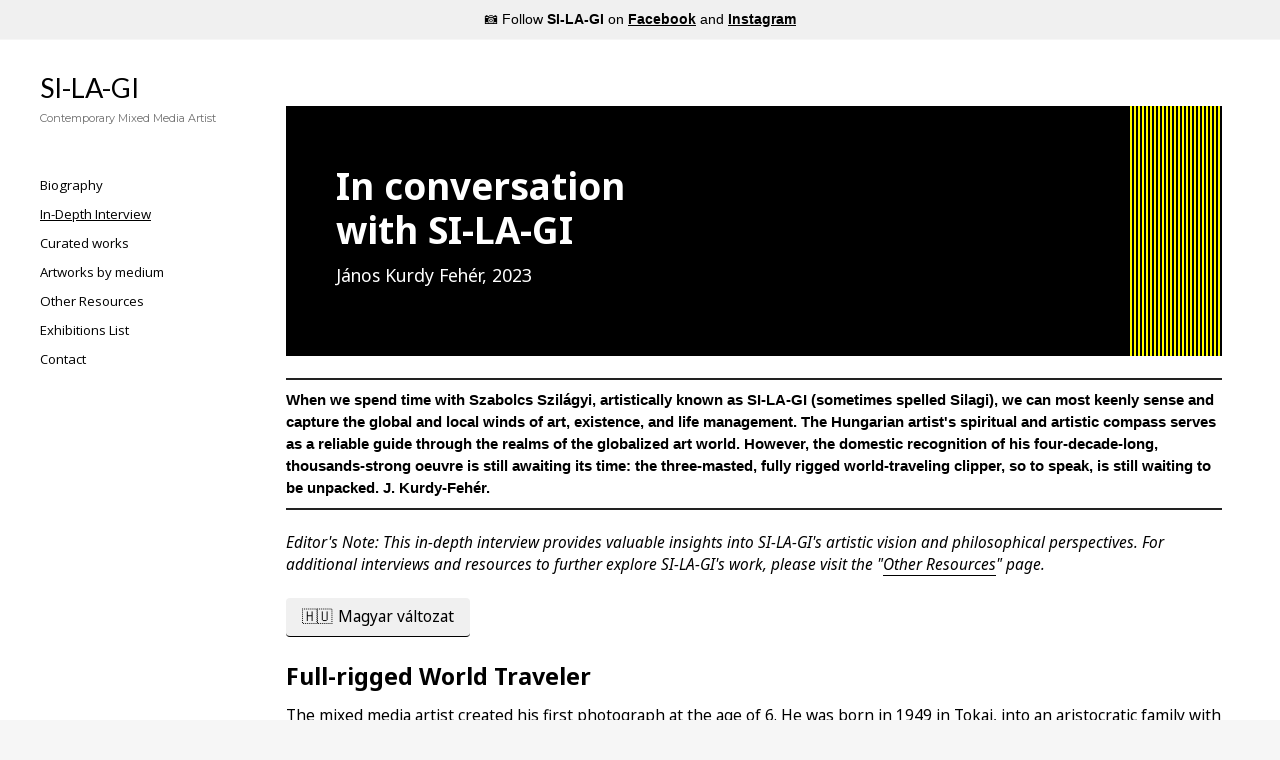

--- FILE ---
content_type: text/html; charset=utf-8
request_url: https://www.si-la-gi.com/interview-by-janos-kurdy-feher/
body_size: 110401
content:
<!DOCTYPE html><html><head><meta http-equiv="x-ua-compatible" content="ie=edge"/><link href="/styles/theme.css?hash=bd155ebdb69dc00dc48bc6a7ed15289591fe45c2" rel="stylesheet"/><link href="/styles/normalize.css?hash=bcb301e3a0cd63c4efe1b9d6d62aedd89ae02100" rel="stylesheet"/><link href="/styles/reactImageLightbox.css?hash=7dec272b5a7ba418260dab101f2522425eed2b68" rel="stylesheet"/><link href="/styles/slick.css?hash=bf80e6f646b3c9f24afd2c573096914faa025213" rel="stylesheet"/><link href="/styles/slickTheme.css?hash=599f4bdafd52b7166f993130fa78b907065f34e6" rel="stylesheet"/><link href="/styles/reactCarousel.css?hash=24c74f1965ad52ee620b19cbc0464a2048bcf527" rel="stylesheet"/><link href="/styles/swiper.css?hash=d82018400a7af0800a8d3b5c6c251905a8af19db" rel="stylesheet"/><meta charSet="utf-8"/><meta name="viewport" content="width=device-width, initial-scale=1"/><link href="/img/7/6/f/c/7f8e993d60ef45dcf6ad4822cdd3a78e.jpg" rel="shortcut icon" type="image/x-icon"/><link href="/img/7/6/f/c/7f8e993d60ef45dcf6ad4822cdd3a78e.jpg" rel="apple-touch-icon"/><style>
.announcement-bar {
    background: #F0F0F0;
/*background: linear-gradient(to right, pink, orange);*/
    color: #000;
    text-align: center;
    padding: 10px 0;
    position: fixed;
    width: 100%;
    top: 0;
    left: 0;
    z-index: 1000;
    font-family: Arial, sans-serif;
    transition: top 0.5s ease; /* Smooth transition for sliding up */
}

.announcement-bar a {
    color: #000;
    text-decoration: underline;
    font-weight: bold;
}

body {
    padding-top: 40px;
}

/* Class to hide the announcement bar */
.hide-bar {
    top: -60px; /* Adjust this value based on the height of your bar */
}

/* CTA Banner */
.cta-banner {
  display: flex;
  flex-wrap: wrap;
  align-items: center;
  background-color: #f5f5f5;
  border: 1px solid #e0e0e0;
  padding: 20px;
  margin: 30px 0;
}

.cta-banner a {
  text-decoration: none;
}

.cta-banner a img {
  border: none;
  outline: none;
  text-decoration: none;
}

.cta-image-link {
  display: block;
  margin-right: 5px;
  transition: transform 0.3s ease;
border-bottom-width : 0 !Important;
}
.cta-image-link a {
  border: none !Important;
}

.cta-image-link:hover {
  transform: scale(1.05);
}

.cta-thumbnail {
  width: 175px;
  height: 100px;
  object-fit: cover;
  display: block;
}

.cta-content {
  flex: 1;
  min-width: 0;
  margin-right: 20px;
}

.cta-content h3 {
  margin-top: 0;
  margin-bottom: 10px;
  padding-left: 10px;
  font-size: 1.4em;
  color: #333;
}

.cta-content p {
  margin-bottom: 0;
  padding-left: 10px;
  color: #666;
}

.cta-button {
  display: inline-flex;
  align-items: center;
  padding: 10px 20px;
  text-decoration: none;
  font-weight: bold;
  transition: all 0.3s ease;
  background-color: #0B3DC0;
  color: white !important;
  position: relative;
  overflow: hidden;
}

.cta-button::before {
  content: '';
  position: absolute;
  top: 0;
  left: -100%;
  width: 100%;
  height: 100%;
  background: linear-gradient(120deg, transparent, rgba(255, 255, 255, 0.3), transparent);
  transition: all 0.6s;
}

.cta-button:hover::before {
  left: 100%;
}

.cta-button::after {
  content: '\2192';
  margin-left: 10px;
  animation: arrowMove 1s ease-in-out infinite;
}

@keyframes arrowMove {
  0%, 100% {
    transform: translateX(0);
  }
  50% {
    transform: translateX(4px);
  }
}

/* Mobile Adaptation */
@media (max-width: 768px) {
  .cta-banner {
    flex-direction: column;
    align-items: flex-start;
  }

  .cta-image-link {
    margin-right: 0;
    margin-bottom: 20px;
  }

  .cta-content {
    margin-right: 0;
    margin-bottom: 20px;
    width: 100%;
  }

  .cta-button {
    align-self: flex-start;
  }
.cta-content h3 {
  padding-left: 5px;
}
.cta-content p {
  padding-left: 5px;
}
.cta-button {
  margin-left: 5px;
}
}

/* Adding the Word MENU in mobile NAV */
.ccmxHr::before {
    content: "MENU";
    position: absolute;
    left: -55px;
    font-size: 16px;
    color: #000;
    transform: translateY(-3px);
}

/* Custom button */
.album-button-container {
    display: flex;
    justify-content: center;
    width: 100%;
    margin-top: 20px;
}

.album-button {
    display: inline-flex;
    align-items: center;
    padding: 12px 24px;
    background-color: #f0f0f0;
    color: #333;
    text-decoration: none;
    border: 2px solid #333;
    border-radius: 30px;
    font-weight: bold;
    font-size: 16px;
    text-transform: uppercase;
    letter-spacing: 1px;
    transition: all 0.3s ease;
    box-shadow: 0 2px 5px rgba(0, 0, 0, 0.1);
    position: relative;
    padding-right: 40px; /* Make space for the arrow */
}

.album-button:hover {
    background-color: #333;
    color: #f0f0f0;
    transform: translateY(-2px);
    box-shadow: 0 4px 8px rgba(0, 0, 0, 0.2);
}
/*
.album-button::before {
    content: '\1F441'; /* Unicode for eye symbol */
    margin-right: 8px;
    font-size: 1.2em;
    transition: transform 0.3s ease; */
}

.album-button:hover::before {
    transform: scale(1.1);
}

.album-button::after {
    content: '\2192'; /* Unicode for right arrow */
    position: absolute;
    right: 16px;
    animation: arrowMove 1s ease-in-out infinite;
}

@keyframes arrowMove {
    0%, 100% {
        transform: translateX(0);
    }
    50% {
        transform: translateX(4px);
    }
}

/* Custom Hyperlink for multi-language */
.language-link {
    display: inline-block;
    padding: 8px 12px;
    background-color: #f0f0f0;
    color: #333;
    text-decoration: none;
    border-radius: 4px;
    transition: background-color 0.3s ease;
}

.language-link:hover {
    background-color: #e0e0e0;
}

.flag {
    margin-right: 6px;
}

/* Animated lines top text */
@keyframes border-top-appear {
    from {
        width: 0;
    }
    to {
        width: 100%;
    }
}

@keyframes border-bottom-appear {
    from {
        width: 0;
        left: 100%;
    }
    to {
        width: 100%;
        left: 0;
    }
}

.fr-view .fr-text-bordered {
    position: relative;
    padding: 10px 0;
    font-weight: 600;
    font-family: arial !important;
}

.fr-view .fr-text-bordered::before,
.fr-view .fr-text-bordered::after {
    content: '';
    position: absolute;
    height: 1px;
    background-color: #222;
}

.fr-view .fr-text-bordered::before {
    top: 0;
    left: 0;
    animation: border-top-appear 1.5s ease-out forwards;
}

.fr-view .fr-text-bordered::after {
    bottom: 0;
    right: 0;
    animation: border-bottom-appear 1.5s ease-out forwards;
}

/* Project and interview boxes for the "other resources" page */
.project-container {
    display: flex;
    flex-wrap: wrap;
    margin-bottom: 20px;
    border-bottom: 1px solid #ccc;
    padding-bottom: 20px;
}

.project-image img {
    width: 100%;
    height: auto;
    border-radius: 5px;
    transition: transform 0.5s ease;
}

.project-image img:hover {
    transform: scale(1.05);
}

.project-description {
    flex: 1;
    padding: 10px;
}

.project-button {
    display: inline-block;
    padding: 10px 20px;
    margin-top: 20px;
    background-color: white;
    color: black;
    text-decoration: none;
    border: 2px solid black;
    border-radius: 5px;
    font-weight: bold;
    transition: background-color 0.3s ease, color 0.3s ease, border-color 0.3s ease;
}

.project-button:hover {
    background-color: black;
    color: white;
    border-color: white;
}

@media (max-width: 600px) {
    .project-container {
        flex-direction: column;
    }
}

/* Exhibitions List styling */
.responsive-table {
    overflow-x: auto;
}

.exhibitions {
    border-collapse: collapse;
    width: 100%;
    background-color: #fff;
}

.exhibitions th,
.exhibitions td {
    text-align: left;
    padding: 8px;
    border: 1px solid #ddd;
}

.exhibitions th {
    color: black;
}

.exhibitions tr:nth-child(even) {
    background-color: #f2f2f2;
}

@media screen and (max-width: 600px) {
    .exhibitions th,
    .exhibitions td {
        display: block;
        width: 100%;
    }

    .exhibitions th {
        position: absolute;
        top: -9999px;
        left: -9999px;
    }

    .exhibitions td {
        position: relative;
        padding-left: 5%;
        text-align: left;
    }

    .exhibitions td:before {
        position: absolute;
        top: 6px;
        left: 6px;
        width: 45%;
        padding-right: 10px;
        white-space: nowrap;
        content: attr(data-label);
        text-align: left;
        font-weight: bold;
    }

    .exhibitions {
        border: 0;
        margin-bottom: 20px;
    }

    .exhibitions td:nth-child(1),
    .exhibitions td:nth-child(2) {
        font-weight: bold;
    }

    .exhibitions td:last-child {
        border-bottom: 3px solid #000;
        padding-bottom: 15px;
        margin-bottom: 15px;
    }
}

/* Custom article header with black background and yellow lines */
.article-header-container {
    display: flex;
    align-items: center;
    justify-content: center;
    background-color: black;
    font-family: Arial, sans-serif;
    color: #fff !important;
    margin: 0;
    padding: 0;
    width: 100%;
    height: 250px;
    position: relative;
}

.article-header-content {
    display: flex;
    flex-direction: column;
    justify-content: center;
    height: 100%;
    text-align: left;
    padding-left: 50px;
    width: 100%;
    position: relative;
    box-sizing: border-box;
    z-index: 1;
}

h1.article-title {
    font-size: 2.5em !important;
    font-weight: bold !important;
    line-height: 1.2 !important;
    color: white !important;
    margin: 0 0 0 0 !important;
}

h2.article-subtitle {
    font-size: 1.2em !important;
    margin: 0.7em 0 !important;
    color: white !important;
    width: 80%;
    font-weight: 400;
}

h3.article-pretitle {
    font-size: 1.2em !important;
    margin: 0.5em 0 !important;
    color: white !important;
}

.line-pattern {
    background: linear-gradient(90deg, rgba(255, 255, 255, 0) 50%, yellow 50%);
    background-size: 4px 4px;
    position: absolute;
    top: 0;
    right: 0;
    bottom: 0;
    width: 10%;
    z-index: 0;
}

@media (max-width: 767px) {
    h1.article-title {
        font-size: 2em !important;
    }

    h2.article-subtitle {
        font-size: 0.7em !important;
    }

    h3.article-pretitle {
        font-size: 0.8em !important;
    }
}
</style><script>
window.onscroll = function() {scrollFunction()};

function scrollFunction() {
	var announcementBar = document.querySelector(".announcement-bar");
	if (document.body.scrollTop > 20 || document.documentElement.scrollTop > 20) {
		announcementBar.classList.add("hide-bar");
	} else {
		announcementBar.classList.remove("hide-bar");
	}
}
</script><script src="/scripts/pdf.min.js"></script><script src="/scripts/webfont.js"></script><title>SI-LA-GI: In-Depth Interview by János Kurdy Fehér </title><meta name="title" content="SI-LA-GI: In-Depth Interview by János Kurdy Fehér "/><meta name="description" content="Discover SI-LA-GI&#x27;s artistic journey and unique philosophy in this insightful interview of the Hungarian mixed media artist by poet and curator Kurdy Fehér"/><meta property="og:type" content="website"/><meta property="og:url" content="https://www.si-la-gi.com/interview-by-janos-kurdy-feher/"/><meta property="og:title" content="SI-LA-GI: In-Depth Interview by János Kurdy Fehér "/><meta property="og:description" content="Discover SI-LA-GI&#x27;s artistic journey and unique philosophy in this insightful interview of the Hungarian mixed media artist by poet and curator Kurdy Fehér"/><meta property="og:image" content="https://d10wkeykn55puz.cloudfront.net/eyJidWNrZXQiOiJ2c2JsZSIsImVkaXRzIjp7InJvdGF0ZSI6bnVsbH0sImtleSI6ImZpbGUtc3RvcmFnZS9kLzIvZi80L2Q1MWE5NGY0MjdiZmE3MjlmMjgyYjM5MjRkOGY3NzJjLmpwZyJ9"/><meta property="twitter:card" content="summary_large_image"/><meta property="twitter:url" content="https://www.si-la-gi.com/interview-by-janos-kurdy-feher/"/><meta property="twitter:title" content="SI-LA-GI: In-Depth Interview by János Kurdy Fehér "/><meta property="twitter:description" content="Discover SI-LA-GI&#x27;s artistic journey and unique philosophy in this insightful interview of the Hungarian mixed media artist by poet and curator Kurdy Fehér"/><meta property="twitter:image" content="https://d10wkeykn55puz.cloudfront.net/eyJidWNrZXQiOiJ2c2JsZSIsImVkaXRzIjp7InJvdGF0ZSI6bnVsbH0sImtleSI6ImZpbGUtc3RvcmFnZS9kLzIvZi80L2Q1MWE5NGY0MjdiZmE3MjlmMjgyYjM5MjRkOGY3NzJjLmpwZyJ9"/><link href="/styles/froalaEditor.css?timestamp=1760477071432" rel="stylesheet"/><link href="/styles/froalaStyle.css?timestamp=1760477071432" rel="stylesheet"/><meta name="next-head-count" content="23"/><noscript data-n-css=""></noscript><link rel="preload" href="/_next/static/chunks/87.68d12e10ca436bea3857.js" as="script"/><link rel="preload" href="/_next/static/chunks/framework.b1eea712b389c46584f9.js" as="script"/><link rel="preload" href="/_next/static/chunks/commons.9ba54c77daa86acbc1f4.js" as="script"/><link rel="preload" href="/_next/static/chunks/c8f7fe3b0e41be846d5687592cf2018ff6e22687.c416f362458eb39e31fc.js" as="script"/><link rel="preload" href="/_next/static/chunks/32.e35045616ddd81dc94f2.js" as="script"/><link rel="preload" href="/_next/static/chunks/webpack-3d960f2ad8eed224beae.js" as="script"/><link rel="preload" href="/_next/static/chunks/framework.b1eea712b389c46584f9.js" as="script"/><link rel="preload" href="/_next/static/chunks/commons.9ba54c77daa86acbc1f4.js" as="script"/><link rel="preload" href="/_next/static/chunks/main-e197739ef6b70333e5cf.js" as="script"/><link rel="preload" href="/_next/static/chunks/e9b8607643d6c1051b47cfa615b6dab03070c1ff.e85558a67e4668636d92.js" as="script"/><link rel="preload" href="/_next/static/chunks/b1542cc239bf56c8a14913c0a930efe682b5cf86.1113ff338d92f499f16a.js" as="script"/><link rel="preload" href="/_next/static/chunks/pages/_app-e6d38cd1ae71b3af82c5.js" as="script"/><link rel="preload" href="/_next/static/chunks/c4a5c10ef5924099ee03ab7c4bbad510a669cde2.06ede0c01e2ff73f0d6d.js" as="script"/><link rel="preload" href="/_next/static/chunks/pages/%5BpageId%5D-301a58c883b54c2c57cf.js" as="script"/><style data-styled="" data-styled-version="5.3.11">.dLfKZJ{position:fixed;z-index:100000;background:rgba(0,0,0,0.9);color:white;top:initial;left:auto;right:auto;bottom:0;width:100%;font-family:system-ui;font-size:13px;}/*!sc*/
.dLfKZJ > div{display:-webkit-box;display:-webkit-flex;display:-ms-flexbox;display:flex;-webkit-align-items:center;-webkit-box-align:center;-ms-flex-align:center;align-items:center;-webkit-box-pack:justify;-webkit-justify-content:space-between;-ms-flex-pack:justify;justify-content:space-between;padding:14px;}/*!sc*/
.dLfKZJ > div > span > a{border-bottom:1px solid white;color:white;-webkit-text-decoration:none;text-decoration:none;cursor:pointer;}/*!sc*/
data-styled.g6[id="nodes__CookieBannerWrapper-sc-pdsjkr-0"]{content:"dLfKZJ,"}/*!sc*/
.AQeyF{z-index:10;background:black;color:white;width:100%;font-family:system-ui;font-size:13px;left:11px;bottom:11px;padding:0 12px;position:fixed;cursor:pointer;width:-webkit-max-content;width:-moz-max-content;width:max-content;}/*!sc*/
.AQeyF:hover{background:#2b2b2b;}/*!sc*/
.AQeyF > a{display:-webkit-box;display:-webkit-flex;display:-ms-flexbox;display:flex;-webkit-align-items:center;-webkit-box-align:center;-ms-flex-align:center;align-items:center;-webkit-box-pack:justify;-webkit-justify-content:space-between;-ms-flex-pack:justify;justify-content:space-between;}/*!sc*/
.AQeyF > a > div{display:-webkit-box;display:-webkit-flex;display:-ms-flexbox;display:flex;}/*!sc*/
.AQeyF > a > div > svg{max-width:44px;}/*!sc*/
data-styled.g12[id="nodes__Wrapper-sc-ni0z9e-0"]{content:"AQeyF,"}/*!sc*/
.hpojBA{display:-webkit-inline-box;display:-webkit-inline-flex;display:-ms-inline-flexbox;display:inline-flex;}/*!sc*/
.hpojBA > a{display:-webkit-inline-box;display:-webkit-inline-flex;display:-ms-inline-flexbox;display:inline-flex;-webkit-align-items:center;-webkit-box-align:center;-ms-flex-align:center;align-items:center;-webkit-box-pack:center;-webkit-justify-content:center;-ms-flex-pack:center;justify-content:center;width:32px;height:32px;color:inherit;}/*!sc*/
data-styled.g17[id="SocialItem__Root-sc-13anzrp-0"]{content:"hpojBA,"}/*!sc*/
.efuGWx{display:-webkit-inline-box;display:-webkit-inline-flex;display:-ms-inline-flexbox;display:inline-flex;gap:8px;}/*!sc*/
data-styled.g18[id="nodes__Root-sc-1jx2dqg-0"]{content:"efuGWx,"}/*!sc*/
.bgybvK{-webkit-flex-shrink:0;-ms-flex-negative:0;flex-shrink:0;overflow:hidden;width:100%;}/*!sc*/
data-styled.g19[id="nodes__Root-sc-b7ptu7-0"]{content:"bgybvK,"}/*!sc*/
.kzUoAo{display:-webkit-box;display:-webkit-flex;display:-ms-flexbox;display:flex;-webkit-flex-direction:column;-ms-flex-direction:column;flex-direction:column;padding:24px 16px;row-gap:24px;width:100%;color:#000;background:#fff;}/*!sc*/
@media (min-width:768px){.kzUoAo{padding:24px 20px;}}/*!sc*/
@media (min-width:1440px){.kzUoAo{padding:40px;}}/*!sc*/
data-styled.g20[id="nodes__Inner-sc-b7ptu7-1"]{content:"kzUoAo,"}/*!sc*/
.jnQnCj{display:-webkit-box;display:-webkit-flex;display:-ms-flexbox;display:flex;-webkit-flex-direction:column;-ms-flex-direction:column;flex-direction:column;row-gap:24px;}/*!sc*/
@media (min-width:768px){.jnQnCj{-webkit-align-items:flex-end;-webkit-box-align:flex-end;-ms-flex-align:flex-end;align-items:flex-end;}}/*!sc*/
@media (min-width:1440px){.jnQnCj{-webkit-flex-direction:row;-ms-flex-direction:row;flex-direction:row;-webkit-box-pack:end;-webkit-justify-content:flex-end;-ms-flex-pack:end;justify-content:flex-end;}}/*!sc*/
data-styled.g21[id="nodes__Content-sc-b7ptu7-2"]{content:"jnQnCj,"}/*!sc*/
.vGVMu{display:-webkit-box;display:-webkit-flex;display:-ms-flexbox;display:flex;-webkit-align-items:center;-webkit-box-align:center;-ms-flex-align:center;align-items:center;min-height:21px;-webkit-flex-wrap:wrap;-ms-flex-wrap:wrap;flex-wrap:wrap;gap:12px;}/*!sc*/
.vGVMu > *:nth-child(2){margin-left:auto;}/*!sc*/
data-styled.g22[id="nodes__Bottom-sc-b7ptu7-3"]{content:"vGVMu,"}/*!sc*/
.darJnZ{font-size:14px;font-weight:500;line-height:150%;color:inherit;font-family:'Montserrat',sans-serif;}/*!sc*/
data-styled.g25[id="nodes__Copyright-sc-b7ptu7-6"]{content:"darJnZ,"}/*!sc*/
.fFdQgl{-webkit-flex-wrap:wrap;-ms-flex-wrap:wrap;flex-wrap:wrap;}/*!sc*/
data-styled.g26[id="nodes__StyledSocials-sc-b7ptu7-7"]{content:"fFdQgl,"}/*!sc*/
#pdf-canvas-container{position:fixed !important;}/*!sc*/
data-styled.g41[id="sc-global-kZdwaY1"]{content:"sc-global-kZdwaY1,"}/*!sc*/
.jwGRGP{width:100%;height:100%;z-index:1501;visibility:hidden;opacity:0;-webkit-transition:visibility 0.1s linear,opacity 0.1s linear;transition:visibility 0.1s linear,opacity 0.1s linear;position:fixed;top:0;left:0;background:rgba(255,255,255,0.9);display:-webkit-box;display:-webkit-flex;display:-ms-flexbox;display:flex;-webkit-box-pack:center;-webkit-justify-content:center;-ms-flex-pack:center;justify-content:center;-webkit-align-items:center;-webkit-box-align:center;-ms-flex-align:center;align-items:center;}/*!sc*/
data-styled.g47[id="nodes__Loader-sc-rtmvqa-0"]{content:"jwGRGP,"}/*!sc*/
.hJUwbX{width:65px;height:65px;}/*!sc*/
.hJUwbX .ui.loader{position:relative;top:0;left:0;z-index:0;vertical-align:initial;text-align:initial;-webkit-transform:none;-ms-transform:none;transform:none;-webkit-transform:scaleX(1.015625) scaleY(1.015625);-ms-transform:scaleX(1.015625) scaleY(1.015625);transform:scaleX(1.015625) scaleY(1.015625);-webkit-transform-origin:left top;-ms-transform-origin:left top;transform-origin:left top;}/*!sc*/
.hJUwbX .ui.loader::before,.hJUwbX .ui.loader::after{width:100%;height:100%;top:0;left:0;margin:0;}/*!sc*/
.hJUwbX .ui.loader::after{border-color:#343840 transparent transparent !important;opacity:0.6;}/*!sc*/
.hJUwbX .ui.loader::before{border-color:#343840 !important;opacity:0.1;}/*!sc*/
data-styled.g48[id="nodes__CustomLoaderContainer-sc-13v39vd-0"]{content:"hJUwbX,"}/*!sc*/
.YzjwW{max-width:1200px;width:100%;margin:16px auto;padding-left:16px;padding-right:16px;font-family:'Noto Sans',sans-serif !important;color:#000;font-size:1.05em;font-weight:400;padding-top:50px;}/*!sc*/
.YzjwW h1{color:#000;font-size:2.1em;font-family:'Noto Sans',sans-serif !important;font-weight:400;}/*!sc*/
.YzjwW h1 div,.YzjwW h1 span{font-size:1em;}/*!sc*/
.YzjwW h2{color:#000;font-size:1.5750000000000002em;font-family:'Noto Sans',sans-serif !important;font-weight:400;}/*!sc*/
.YzjwW h2 div,.YzjwW h2 span{font-size:1em;}/*!sc*/
.YzjwW h3{color:#000;font-size:1.2285em;font-family:'Noto Sans',sans-serif !important;font-weight:400;}/*!sc*/
.YzjwW h3 div,.YzjwW h3 span{font-size:1em;}/*!sc*/
.YzjwW h4{color:#000;font-size:1.05em;font-family:'Noto Sans',sans-serif !important;font-weight:400;}/*!sc*/
.YzjwW h4 div,.YzjwW h4 span{font-size:1em;}/*!sc*/
.YzjwW h5{color:#000;font-size:0.8714999999999999em;font-family:'Noto Sans',sans-serif !important;font-weight:400;}/*!sc*/
.YzjwW h5 div,.YzjwW h5 span{font-size:1em;}/*!sc*/
.YzjwW h6{color:#000;font-size:0.7035000000000001em;font-family:'Noto Sans',sans-serif !important;font-weight:400;}/*!sc*/
.YzjwW h6 div,.YzjwW h6 span{font-size:1em;}/*!sc*/
.YzjwW p{color:#000;font-size:1.05em;font-family:'Noto Sans',sans-serif !important;font-weight:400;margin:0;}/*!sc*/
.YzjwW p div,.YzjwW p span{font-size:1em;}/*!sc*/
.YzjwW span{color:#000;font-size:1.05em;font-family:'Noto Sans',sans-serif !important;font-weight:400;}/*!sc*/
.YzjwW span div,.YzjwW span span{font-size:1em;}/*!sc*/
.YzjwW a{color:#000;border-bottom:1px solid #000;font-family:'Noto Sans',sans-serif !important;font-weight:400;}/*!sc*/
.YzjwW a div,.YzjwW a span{font-size:1em;}/*!sc*/
.YzjwW ul,.YzjwW ol{color:#000;font-size:1.05em;font-family:'Noto Sans',sans-serif !important;line-height:1.5 !important;font-weight:400;}/*!sc*/
.YzjwW ul div,.YzjwW ol div,.YzjwW ul span,.YzjwW ol span{font-size:1em;}/*!sc*/
.YzjwW ul ul,.YzjwW ol ul,.YzjwW ul ol,.YzjwW ol ol{margin-left:20px;font-size:1em;}/*!sc*/
.YzjwW .fr-element ul,.YzjwW .fr-element ol{padding-inline-start:20px !important;}/*!sc*/
@media (min-width:64em){.YzjwW{padding-left:18px;padding-right:18px;}}/*!sc*/
@media (min-width:90em){.YzjwW{padding-left:0;padding-right:0;}.YzjwW .fr-element ul,.YzjwW .fr-element ol{padding-inline-start:0px !important;}}/*!sc*/
.YzjwW > div{width:100%;font-family:'Noto Sans',sans-serif !important;font-weight:400;}/*!sc*/
.YzjwW .fr-element .fr-video > *{z-index:2;position:relative;}/*!sc*/
data-styled.g95[id="nodes__Grid-sc-l1660h-1"]{content:"YzjwW,"}/*!sc*/
.eMBVeT{position:-webkit-sticky;position:sticky;top:0;left:0;z-index:100;width:100%;-webkit-flex-shrink:0;-ms-flex-negative:0;flex-shrink:0;-webkit-box-flex:0;-webkit-flex-grow:0;-ms-flex-positive:0;flex-grow:0;display:-webkit-box;display:-webkit-flex;display:-ms-flexbox;display:flex;-webkit-align-items:center;-webkit-box-align:center;-ms-flex-align:center;align-items:center;-webkit-box-pack:justify;-webkit-justify-content:space-between;-ms-flex-pack:justify;justify-content:space-between;padding:28px 30px;background:#fff;-webkit-transition:500ms ease;transition:500ms ease;}/*!sc*/
@media (min-width:48em){.eMBVeT{padding:27px 60px;}}/*!sc*/
@media (min-width:64em){.eMBVeT{display:block;width:19%;max-height:80vh;padding:30px 15px 0 0;overflow:auto;}}/*!sc*/
@media (min-width:90em){.eMBVeT{padding-top:50px;}}/*!sc*/
data-styled.g1359[id="nodes__Wrapper-sc-97ifv-0"]{content:"eMBVeT,"}/*!sc*/
.eqNTJc{display:none;}/*!sc*/
@media (min-width:64em){.eqNTJc{display:block;position:relative;z-index:90;width:100%;}.eqNTJc ul{list-style:none;margin:0;padding:0;}.eqNTJc a{position:relative;font-size:13.200000000000001px;line-height:1.5;color:#000;font-family:'Open Sans',sans-serif !important;font-feature-settings:'pnum' on,'lnum' on;display:inline-block;padding:5px 0;}.eqNTJc a.active,.eqNTJc a:hover{-webkit-text-decoration-line:underline;text-decoration-line:underline;text-underline-offset:3px;}@media (min-width:90em){.eqNTJc a{font-size:15.400000000000002px;}}}/*!sc*/
data-styled.g1360[id="nodes__Menu-sc-97ifv-1"]{content:"eqNTJc,"}/*!sc*/
.ccmxHr{position:relative;z-index:978;display:-webkit-box;display:-webkit-flex;display:-ms-flexbox;display:flex;width:30px;height:12px;cursor:pointer;-webkit-align-items:center;-webkit-box-align:center;-ms-flex-align:center;align-items:center;-webkit-box-pack:justify;-webkit-justify-content:space-between;-ms-flex-pack:justify;justify-content:space-between;-webkit-flex-direction:column;-ms-flex-direction:column;flex-direction:column;-webkit-transition:background 200ms linear;transition:background 200ms linear;}/*!sc*/
.ccmxHr:hover > div{background:#6F6F6F;}/*!sc*/
@media (min-width:64em){.ccmxHr{display:none;}}/*!sc*/
.ccmxHr div{width:100%;height:2px;background-color:#000;-webkit-transition-duration:300ms;transition-duration:300ms;}/*!sc*/
.ccmxHr div:nth-child(2){opacity:1;}/*!sc*/
data-styled.g1361[id="nodes__MenuButton-sc-97ifv-2"]{content:"ccmxHr,"}/*!sc*/
.bEUgnf{background:#fff;position:fixed;top:0;left:0;right:0;z-index:490;height:100vh;min-height:100vh;pointer-events:auto;display:-webkit-box;display:-webkit-flex;display:-ms-flexbox;display:flex;-webkit-flex-direction:column;-ms-flex-direction:column;flex-direction:column;visibility:hidden;opacity:0;-webkit-transition-duration:400ms;transition-duration:400ms;}/*!sc*/
@supports (-webkit-touch-callout:none){.bEUgnf{height:-webkit-fill-available;}}/*!sc*/
@media (min-width:64em){.bEUgnf{display:none;}}/*!sc*/
data-styled.g1362[id="nodes__MenuDropdown-sc-97ifv-3"]{content:"bEUgnf,"}/*!sc*/
.ldwTuA{-webkit-box-flex:1;-webkit-flex-grow:1;-ms-flex-positive:1;flex-grow:1;display:-webkit-box;display:-webkit-flex;display:-ms-flexbox;display:flex;-webkit-flex-direction:column;-ms-flex-direction:column;flex-direction:column;width:100%;padding:25vh 0 0;overflow-y:auto;}/*!sc*/
data-styled.g1363[id="nodes__DropdownBody-sc-97ifv-4"]{content:"ldwTuA,"}/*!sc*/
.dXSJFr{list-style-type:none;width:100%;margin:0;padding:0;margin-bottom:auto;padding:0 30px;}/*!sc*/
.dXSJFr li{line-height:1;}/*!sc*/
.dXSJFr a{display:inline-block;padding:10px 0;font-family:'Open Sans',sans-serif !important;font-size:33px;line-height:1.5;color:#000;-webkit-transition:color 200ms linear;transition:color 200ms linear;}/*!sc*/
.dXSJFr a.active{font-weight:700;}/*!sc*/
.dXSJFr a:hover{color:#6F6F6F;}/*!sc*/
@media (min-width:48em){.dXSJFr{padding:0 60px;}}/*!sc*/
data-styled.g1364[id="nodes__DropdownList-sc-97ifv-5"]{content:"dXSJFr,"}/*!sc*/
.gPwoE{position:relative;z-index:978;display:inline-block;-webkit-flex-shrink:0;-ms-flex-negative:0;flex-shrink:0;margin-right:15px;pointer-events:auto;max-width:calc(100% - 70px);overflow:hidden;margin-top:0px;margin-bottom:0px;}/*!sc*/
.gPwoE > a{font-family:'Lato',sans-serif !important;font-size:27px;font-weight:500;line-height:1.3;color:#000;}/*!sc*/
.gPwoE > a > img{max-height:59px;max-width:100%;}/*!sc*/
.gPwoE span{display:block;font-family:'Montserrat',sans-serif !important;font-size:11px;font-weight:400;line-height:1.5;text-transform:none;color:#6F6F6F;margin-top:3px;}/*!sc*/
@media (min-width:64em){.gPwoE{max-width:100%;padding-bottom:40px;margin-bottom:0px;}.gPwoE span{margin-top:5px;}.gPwoE > a > img{max-height:120px;}}/*!sc*/
data-styled.g1366[id="nodes__Logo-sc-97ifv-7"]{content:"gPwoE,"}/*!sc*/
.fQudbo{min-height:100vh;font-style:normal;display:-webkit-box;display:-webkit-flex;display:-ms-flexbox;display:flex;-webkit-flex-direction:column;-ms-flex-direction:column;flex-direction:column;background:#fff;}/*!sc*/
@supports (-webkit-touch-callout:none){.fQudbo{min-height:-webkit-fill-available;}}/*!sc*/
@media (min-width:64em){.fQudbo{-webkit-flex-direction:row;-ms-flex-direction:row;flex-direction:row;-webkit-flex-wrap:wrap;-ms-flex-wrap:wrap;flex-wrap:wrap;padding:0 40px;}}/*!sc*/
@media (min-width:90em){.fQudbo{padding:0 100px;}}/*!sc*/
@media (min-width:120em){.fQudbo{padding:0 220px;}}/*!sc*/
data-styled.g1367[id="Layout__Wrapper-sc-1cispl5-0"]{content:"fQudbo,"}/*!sc*/
.gEaIYH{background:#fff;position:relative;-webkit-flex-shrink:0;-ms-flex-negative:0;flex-shrink:0;-webkit-box-flex:1;-webkit-flex-grow:1;-ms-flex-positive:1;flex-grow:1;}/*!sc*/
@media (min-width:64em){.gEaIYH{width:81%;margin-left:auto;}}/*!sc*/
data-styled.g1368[id="Layout__Content-sc-1cispl5-1"]{content:"gEaIYH,"}/*!sc*/
.dmTjPv{z-index:101;}/*!sc*/
.dmTjPv > div{padding-left:30px;padding-right:30px;}/*!sc*/
@media (min-width:768px){.dmTjPv > div{padding-left:60px;padding-right:60px;}}/*!sc*/
@media (min-width:1024px){.dmTjPv > div{padding-left:0;padding-right:0;}}/*!sc*/
data-styled.g1369[id="Layout__StyledFooter-sc-1cispl5-2"]{content:"dmTjPv,"}/*!sc*/
</style></head><body><div id="__next"><div class="announcement-bar">
    📷 Follow <b>SI-LA-GI</b> on <a href="https://www.facebook.com/silagiart" target="_blank">Facebook</a> and <a href="https://www.instagram.com/silagiart" target="_blank">Instagram</a>
</div><script async="">WebFont.load({google: {families: ['Open Sans:300,regular,500,600,700,800,300italic,italic,500italic,600italic,700italic,800italic:cyrillic,cyrillic-ext,greek,greek-ext,hebrew,latin,latin-ext,math,symbols,vietnamese','Karla:100,100italic,200,200italic,300,300italic,regular,italic,500,500italic,600,600italic,700,700italic,800,800italic:latin,latin-ext','Karla:regular,italic,700,700italic:latin,latin-ext','Lato:100,100italic,300,300italic,regular,italic,700,700italic,900,900italic:latin,latin-ext','Montserrat:100,100italic,200,200italic,300,300italic,regular,italic,500,500italic,600','Noto Sans:100,200,300,regular,500,600,700,800,900,100italic,200italic,300italic,italic,500italic,600italic,700italic,800italic,900italic:cyrillic,cyrillic-ext,devanagari,greek,greek-ext,latin,latin-ext,vietnamese']}})</script><div class="nodes__CookieBannerWrapper-sc-pdsjkr-0 dLfKZJ"></div><div class="nodes__Wrapper-sc-ni0z9e-0 AQeyF"></div><div class="Layout__Wrapper-sc-1cispl5-0 fQudbo"><div class="nodes__Wrapper-sc-97ifv-0 eMBVeT"><div class="nodes__Logo-sc-97ifv-7 gPwoE"><a href="/">SI-LA-GI<!-- --> <span>Contemporary Mixed Media Artist</span></a></div><nav class="nodes__Menu-sc-97ifv-1 eqNTJc"><ul><li><a href="/biography/">Biography</a></li><li><a class="active" href="/interview-by-janos-kurdy-feher/">In-Depth Interview</a></li><li><a href="/curated-artworks/">Curated works</a></li><li><a href="/artworks/">Artworks by medium</a></li><li><a href="/other-resources/">Other Resources</a></li><li><a href="/exhibitions/">Exhibitions List</a></li><li><a href="/contact/">Contact</a></li></ul></nav><div class="nodes__MenuButton-sc-97ifv-2 ccmxHr"><div></div><div></div><div></div></div><div class="nodes__MenuDropdown-sc-97ifv-3 bEUgnf"><div class="nodes__DropdownBody-sc-97ifv-4 ldwTuA"><ul class="nodes__DropdownList-sc-97ifv-5 dXSJFr"><li><a href="/biography/">Biography</a></li><li><a class="active" href="/interview-by-janos-kurdy-feher/">In-Depth Interview</a></li><li><a href="/curated-artworks/">Curated works</a></li><li><a href="/artworks/">Artworks by medium</a></li><li><a href="/other-resources/">Other Resources</a></li><li><a href="/exhibitions/">Exhibitions List</a></li><li><a href="/contact/">Contact</a></li></ul><div class="nodes__DropdownFooter-sc-97ifv-6 flVqQk"><footer class="nodes__Root-sc-b7ptu7-0 bgybvK"><div class="nodes__Inner-sc-b7ptu7-1 kzUoAo"><div class="nodes__Content-sc-b7ptu7-2 jnQnCj"><div class="nodes__Root-sc-1jx2dqg-0 efuGWx nodes__StyledSocials-sc-b7ptu7-7 fFdQgl"><div class="SocialItem__Root-sc-13anzrp-0 hpojBA"><a target="_blank" rel="noopener noreferrer nofollow" href="https://www.instagram.com/silagiart/"><img src="/assets/socialIcons/instagram-black-icon.svg" width="32" height="32" alt="instagram"/></a></div><div class="SocialItem__Root-sc-13anzrp-0 hpojBA"><a target="_blank" rel="noopener noreferrer nofollow" href="https://www.facebook.com/silagiart"><img src="/assets/socialIcons/facebook-black-icon.svg" width="32" height="32" alt="facebook"/></a></div></div></div><div class="nodes__Bottom-sc-b7ptu7-3 vGVMu"><span class="nodes__Copyright-sc-b7ptu7-6 darJnZ"></span></div></div></footer></div></div></div></div><div class="Layout__Content-sc-1cispl5-1 gEaIYH"><div class="nodes__Loader-sc-rtmvqa-0 jwGRGP"><div color="#343840" width="65" height="65" class="nodes__CustomLoaderContainer-sc-13v39vd-0 hJUwbX"><svg width="65" height="65" viewBox="0 0 38 38" xmlns="http://www.w3.org/2000/svg" stroke="#343840"><g fill="none" fill-rule="evenodd"><g transform="translate(1 1)" stroke-width="2"><circle stroke-opacity=".5" cx="18" cy="18" r="18"></circle><path d="M36 18c0-9.94-8.06-18-18-18"><animateTransform attributeName="transform" type="rotate" from="0 18 18" to="360 18 18" dur="1s" repeatCount="indefinite"></animateTransform></path></g></g></svg></div></div><div class="nodes__Grid-sc-l1660h-1 YzjwW"><div class="fr-view fr-element"><div class="article-header-container"><div class="article-header-content"><h1 class="article-title">In conversation<br>with SI-LA-GI</h1><h2 class="article-subtitle">J&aacute;nos Kurdy Feh&eacute;r, 2023</h2></div><div class="line-pattern"><br></div></div><p><br></p><p class="fr-text-bordered">When we spend time with Szabolcs Szil&aacute;gyi, artistically known as SI-LA-GI (sometimes spelled Silagi), we can most keenly sense and capture the global and local winds of art, existence, and life management. The Hungarian artist&#39;s spiritual and artistic compass serves as a reliable guide through the realms of the globalized art world. However, the domestic recognition of his four-decade-long, thousands-strong oeuvre is still awaiting its time: the three-masted, fully rigged world-traveling clipper, so to speak, is still waiting to be unpacked. J. Kurdy-Feh&eacute;r.</p><p><br></p><p><em>Editor&#39;s Note: This in-depth interview provides valuable insights into SI-LA-GI&#39;s artistic vision and philosophical perspectives. For additional interviews and resources to further explore SI-LA-GI&#39;s work, please visit the &quot;</em><a href="/other-resources/"><em>Other Resources</em></a><em>&quot; page.</em></p><p><br></p><p><a class="language-link" href="/interview-by-janos-kurdy-feher-hu/">&nbsp;<span class="flag">🇭🇺</span>Magyar v&aacute;ltozat&nbsp;</a></p><h2><strong>Full-rigged World Traveler</strong></h2><p>The mixed media artist created his first photograph at the age of 6. He was born in 1949 in Tokaj, into an aristocratic family with Transylvanian and Upper Hungarian ancestors. Between 1964&ndash;66, he attended the Budapest Secondary School of Fine Arts. In 1966, he emigrated to Italy with his friend through Yugoslavia: they swam across the stormy Adriatic Sea at night. He intended to go to Picasso in France but ended up in Stockholm. He continued his studies at the Stockholm Academy of Fine Arts, majoring in painting and graphics, and later at the Stockholm University, where he studied art history and also taught. In addition to painting and graphics, he has been involved in experimental filmmaking and photography since 1968. From 1973, he was one of the first in the world to turn to experimental video art and video installations. In the late 1970s, he co-founded and became the director of the Stockholm-based Video Nu art studio. He became the founding artistic director of the internationally recognized Aktual&#39;Art Gallery in Stockholm, where he also showcased Hungarian artists.</p><p><br></p><p>He was also among the first in 1968 to turn to the Far Eastern meditation culture while actively practicing karate under the supervision of his Japanese masters. He embarked on adventurous journeys in Ceylon, India, Sikkim, Nepal, and Tibet. His Buddhist teaching masters included the 16th Gyalwa Karmapa, the 12th Tai Situpa Rinpoche, and His Holiness the 14th Dalai Lama, among others. The experiences of his long journeys, as well as the imprints of his Japanese martial arts and Buddhist studies, can be precisely traced in his conceptual-based art. In an interview with HVG, he commented on the diversity of his artistic experiences: <em>&quot;I had fantastic experiences, new impulses, unreal situations, incredible encounters with freely living, thinking, and creating people. To mention just a few examples: I smoked weed with Jimi Hendrix, and later, in a similar situation in Key West, fate brought me together with Tennessee Williams as well. Later, in connection with my works, I met many already recognized American artists, such as Andy Warhol and the musicians, painters, and writers active in the Village. I was very free and even more curious during this period, but I was also continuously recharged during my travels.&quot;</em></p><p><br></p><p>In addition to his individual creations, he enjoys working collaboratively with other artists as a painter and mixed media artist, including the Thai Tawan Wattuya. The results of his artistic career have been seen by the public in about 80 exhibitions worldwide in Sweden, the United States, Japan, Luxembourg, France, Germany, China, and Hungary. In his lifetime, he has illegally crossed 15 borders on 5 continents and believes that there are no political, artistic, or spiritual boundaries in reality. One of the most outstanding representatives of contemporary Hungarian fine art, he has been living mainly in Budapest since 1990.</p><p><br></p><p>Below the Kiscelli Museum, in an &Oacute;buda street surrounded by trees, stands SI-LA-GI&#39;s peculiar house, which, with its ensemble of objects, represents a ship from a 19th-century Far Eastern expedition, transformed by its owner into a 21st-century avant-garde curiosity cabinet. In the garden, there are Tibetan flags; in the rooms, the remnants of family furniture transported to Hungary in freight wagons after the Treaty of Trianon, oriental carpets, and a Biedermeier portrait of an ancestor named Szid&oacute;nia. A Buddhist altar with an excellent calligraphic painting. Numerous paintings, graphics, photographs, ceramics, prints, and sculptures collaged from spiritual objects. The attic is the studio: a narrow and unstable wooden staircase rises to the hold of the imaginary three-masted clipper. Inside, there are thousands of SI-LA-GI works.</p><p><br></p><p>Despite the many concrete objects, the aura, insight, and intuition of transitions evocative of the Buddhist doctrine of &quot;dependent origination&quot; pervade the entirety of the ocean liner, the fully-rigged clipper formed from the house. &quot;Insight&quot; refers to the understanding of the fundamentally empty nature of phenomena and the five aggregates (skandhas) of human existence: form (rūpa), feeling (vedanā), intentions (saṅkhāra), perceptions (saṃj&ntilde;ā), and consciousness (vij&ntilde;āna). Upon entering the SI-LA-GI ship-house, we may also feel that our everyday sense of space and time is erased. &quot;Or rather: cataloging time in fixed theses that can be moved reversibly (...) it represents the perpetual restarting of a directed cycle in which, at any moment and undoubtedly - starting from any thesis and with the certain knowledge of return - one can offer oneself the game of birth and death.&quot;</p><p><br></p><p>When we talk about art with the Hungarian artist, we are literally talking about Everything. This &quot;talking about Everything&quot; is framed by the &quot;speaker&#39;s body of knowledge,&quot; that is, the world that the speaker themself currently understands. Thus, we are forced to personally enter this &quot;speech-act,&quot; together with our visual sensations and experiences that cannot be linked to sensory outputs. During the SILAGI discourse, we may feel that those who omit, neglect, or &quot;fear&quot; this personal entry can only gain impressions of one part of SI-LA-GI&#39;s art, and the lesser part at that, merely its material aspect, such as the traces of paints on a white canvas. The more, the essential, the greater part lies beyond the material traces and can only begin with bringing the work into communication. With SI-LA-GI, the experience of drifting away from the concrete world actually gives the feeling of arriving at a more complete world. The feeling that dimensions can be actively dissolved through the accumulation and shared experience of knowledge. His art comes to us fresh, as if the process that we later call art had just been invented. That is why the question that seems like self-reflection comes to the fore with SI-LA-GI: &quot;what is art,&quot; while he questions the nature of general human cognition, that is, he subjects the given abilities and the results drawn from them to criticism.</p><p><br></p><blockquote><p>SI-LA-GI has not had a major solo exhibition in Hungary for 13 years. It is completely incomprehensible why the Hungarian art scene ignores an artist whose oeuvre, on the one hand, maintains complete synchronicity with global contemporary art from its beginnings, and on the other hand, has been noticed by iconic creators such as <a href="/interview-andy-warhol/">Andy Warhol</a> and curators such as <a href="/interview-pierre-restany/">Pierre Restany</a>, without whom today&#39;s contemporary art would be unimaginable.</p></blockquote><p><br></p><p>With SI-LA-GI, the work becomes personal and concrete. Bound to the moment, it fills the viewer&#39;s full attention. Then comes the viewer&#39;s realization that art is the most extensive experimental formation: we are its subject, its predicate, its object. Driven by this breeze, we are then propelled by stronger winds. If we start from the broadest and most permissive definition that &quot;art is what we consider it to be,&quot; it leads us to the same place as when we try to verify art and say that &quot;art is what experts accept as such.&quot; When we enter the space of art, through doors, windows, cracks, openings, that is, the perspectives of our individual knowledge, we have already fallen out of it, but not into nothingness, but into a potential that, through the operations of communicative acts, leads to the smallest and largest elements of our perception of the world. There are artists who short-circuit this and say, &quot;my art is what I like.&quot; And there are those who believe that &quot;their art is a path under which the invisible becomes visible.&quot; For example, the Self through the Other, or the metaphor used here several times, the wind.</p><p><br></p><p>Artworks, it dawns on us in the wake of SI-LA-GI, are aggregates in a practical sense. They are sets of elements that are in contact with each other, but not in an organic but energetic relationship. The connection between the aggregates is realized by communication, that is, the opening up of knowledge, spaces, times, and intuitions, ultimately by the viewers. Thus, the artwork is an epistemological and energetic model. However, it is not its model-like nature that is interesting, but its coming into operation, its use, its personalization, its openness.</p><p><br></p><p>SI-LA-GI has not had a major solo exhibition in Hungary for 13 years. It is completely incomprehensible why the Hungarian art scene ignores an artist whose oeuvre, on the one hand, maintains complete synchronicity with global contemporary art from its beginnings, and on the other hand, has been noticed by iconic creators such as <a href="/interview-andy-warhol/">Andy Warhol</a> and curators such as <a href="/interview-pierre-restany/">Pierre Restany</a>, without whom today&#39;s contemporary art would be unimaginable.</p><p><br></p><hr><p><br></p><p>J&aacute;nos Kurdy Feh&eacute;r:<strong>&nbsp;What did you do today?</strong></p><p>SI-LA-GI: I woke up and got out of bed this morning. (Laughs)</p><p>&nbsp;</p><p><strong>Do you keep a strict daily routine?</strong></p><p>SI-LA-GI: I avoid routine actions. I try to remain as spontaneous as possible.</p><p>I&#39;m up for as long as it feels good, as long as I&#39;m active. I usually get up between 7:00 and 9:00 am. I do my daily one-hour meditation practice in the evenings, that&#39;s the one thing I stick to. I don&#39;t bind myself to routines with nature, eating, or sports.</p><p>&nbsp;</p><p><strong>You go kayaking on the Danube every day.</strong></p><p>SI-LA-GI: If it&#39;s very windy or raining, I don&#39;t go. I&#39;m out on the water two or three times a week. Of course, more often in the summer.</p><p>&nbsp;</p><p><strong>How far do you paddle?</strong></p><p>SI-LA-GI: 13 km.</p><p><br></p><p><img src="https://www.vsble.me/img/0/1/6/1/037db2d216cdedcd6746446e11a5820f.jpg" style="width: 100%;" class="fr-fic fr-dib">&nbsp;</p><p><br></p><p><strong>Water plays an important role in your life, for example when you fled to the West through Yugoslavia at the age of 16, and the stormy Adriatic Sea nearly swallowed you.</strong></p><p>SI-LA-GI: I haven&#39;t analyzed the interplay between water and my destiny from that perspective, but it&#39;s true that I love the sea. In Asia, when it&#39;s 28 degrees, you can float on the waves for hours, and swim, it&#39;s good for the body, good for the soul.</p><p>&nbsp;</p><p><strong>When do you find time for creating?</strong></p><p>SI-LA-GI: I don&#39;t think it&#39;s good to create routinely, because that affects the content and form. In creating, essentially nothing should be routine. I create when I have something to say. When content emerges within me, I start looking for a form for it.</p><p>&nbsp;</p><p><strong>Can you describe more precisely what it&#39;s like when this urge to create appears in you?</strong></p><p>SI-LA-GI: Questions, answers related to anything can arise in me, prompting further reflection, examination from different aspects. The relationship between thought and form, their mutually canceling or counterbalancing effects, as well as the unpredictable results of these processes, are what currently interest me.</p><p>&nbsp;</p><p><strong>When I look at your works, the &quot;complex occurrences&quot; you described seem to appear in me and reach me. Perhaps this is also related to the fact that I see your paintings as abstract, in which figuration sometimes appears in the background, as well as concrete, with wild brushstrokes, words and texts.</strong></p><p>SI-LA-GI: We really don&#39;t know where things and events come from, just as we don&#39;t know where our own character comes from, or where it will lead. We are simultaneously complexities and uniques. We are essentially an unknown theorem for ourselves, whose beginning or end we do not know.</p><p>At the same time, visuality is often a counterpoint to the rational mind, i.e. it can reveal contradictory emotions and decoding possibilities. The key is that the personal possibility of search, research, and recognition appears in the viewer as well, which may be quite different from my own motives and references.</p><p>&nbsp;</p><p><strong>Please give me an example of this.</strong></p><p>SI-LA-GI: For example, the unfinished, or &#39;unfinished&#39;, is the theme of one of my recent paintings, which is partly a representation of itself, and partly a reflection on the phenomenon present in all areas of our lives. This is the manifestation of our acceptance of our own incompleteness, as the unfinished is present here as complete.</p><p>&nbsp;</p><p><strong>P&eacute;ter N&aacute;das says that the European novel cannot be finished, only closed, left as is, interrupted. This is a bit of a digression, but it leads to the fact that on the one hand you paint large canvases, and on the other hand, how much time does it take you to create such a large canvas, for example?</strong></p><p>SI-LA-GI: I generally like to paint the picture in one go, because if I return to it the next day, different energies are already present. Painting a picture can be very quick, like in calligraphy, where the density of thought, passion, and energy carry it. However, this is preceded by a longer internal process, which manifests itself in a spontaneous, quick creation. It can also happen that I add to or subtract from the finished painting later. I&#39;m generally in favor of simplification.</p><p>&nbsp;</p><p><strong>As we sit here in front of one of your paintings that I really love, it seems that the deep golden background and the free-flowing calligraphy in black that stands out are almost palpable in their energy. How do energy and thought interconnect?</strong></p><p>SI-LA-GI: A painting: thought, feeling, dynamics and force. I worked a lot on the background of the painting you mentioned, which is not immediately visible, but the applied gold has a pattern like a woven fabric or written text. The calligraphy itself was done in 15 minutes, or 10 minutes, or perhaps even less.</p><p>&nbsp;</p><p><strong>Your calligraphies are sometimes just abstract lines, while at other times they even contain words or texts.</strong></p><p>SI-LA-GI: The painting you mentioned is composed of two panels. The right-hand panel first appears to be an abstract gesture, but in reality it depicts a mountain. To represent the mountain, I had to intuit the essence of the mountain. A branch extends from the rocky peaks of the Asian mountains into the golden emptiness of the left-hand panel, where a turtle is climbing. The painting depicts an unrealistic situation, since turtles do not climb on tree branches.</p><p>&nbsp;</p><p><strong>Is the turtle a symbol?</strong></p><p>SI-LA-GI: The turtle has numerous explanations in Asian philosophy and mythology, but even without that, it is an interesting creature - a soft body encased in armor. The shell is the home to which it can withdraw. We know there are turtles that are hundreds of years old. It is the essence of life, time and slowness that is condensed in the turtle&#39;s movement.</p><p>&nbsp;</p><p><strong>I saw a nature documentary that said turtles feed on the dust of galaxies, incorporate the building blocks of the universe into themselves, concentrate them in their eggs, and thus sustain their species and connect to the cosmos.</strong></p><p>SI-LA-GI: I don&#39;t have anything to add to that.</p><p>&nbsp;</p><p><strong>There are also two red seals on the canvas. Are these your artist&#39;s seals, or do they signify something more concrete?</strong></p><p>SI-LA-GI: I use several seals - HUM, HRIH, JUME, the latter being Japanese and meaning &quot;dream&quot;. In reality, everything is a dream, including our life. OM AH HUM has an external, internal and secret meaning. OM purifies the body, AH the speech, HUM the consciousness, that is, the essence of action from thoughts and emotions. HUM represents the wisdom consciousness of the Buddhas. HRIH is the seed syllable of self-respect and conscientiousness, symbolizing the Bodhisattva of compassion, Avalokiteshvara. The seals are carriers of hidden messages, with positive effects.</p><p>&nbsp;</p><p><strong>There is the mountain, the branch reaching into the void, the two mantra syllable seals, and you have installed it in your studio as a kind of altar piece. When you created it, did you intend for the painting to have a spiritual role?</strong></p><p>SI-LA-GI: Every painting as an object and phenomenon can take on a spiritual role. Previously, there was another pair of paintings in this place: two human ears, right and left, without a face. &quot;Hearing&quot; and &quot;inaudibility&quot;. (Laughs) This is a word play in Hungarian. It associates the connection between hearing and not dying, that is immortality. On the one hand, that I cannot hear, and on the other, the immortality of the enlightened being. The infinite space and the absurd situation of the turtle crawling on the branch is the content itself.</p><p>&nbsp;</p><p><strong>Your paintings do not allow for easy interpretation. Our attention is riveted by our curiosity, our concentration remains on and in them, and a certain confusion and respect also arises in us about what we can actually see, what the painting wants to convey to us.</strong></p><p>SI-LA-GI: Yes, my paintings are objects of thought, further reflection, contemplation. KOAN-like visual puzzles that jolt and inspire, have an emotional impact, if we give ourselves the time and don&#39;t rush on to the next painting.</p><p>&nbsp;</p><p><strong>The interpretation of your paintings evokes how all this came about from your personal life. You were born in Hungary, went to an art academy in Sweden, traveled to the Far East, America, a total of five continents. On the one hand, there is a European and a Far Eastern artistic interest in you. You have been involved with Buddhism since the 1970s. Does the viewer need to be well-versed in Buddhist philosophy and symbols to understand your paintings?</strong></p><p>SI-LA-GI: In the world we wander as quasi-foreigners. When you go to a country whose language you don&#39;t speak, you can still communicate with a few words, even with gestures. What&#39;s important is concentrated presence and attention. One can relate to the paintings on multiple levels - emotionally, intellectually, or intuitively. The goal of Buddhism is to recognize the true nature of things and to relate to them meaningfully. In my works, the Buddhist perspective reflecting and responding to worldly phenomena appears in an indirect way, in various forms. Of course, I don&#39;t use a traditional Buddhist formal language, but a contemporary toolkit, like Cage - who was known to be a Buddhist. My works contain knowledge drawn from my personal life experiences, Buddhist philosophy, as well as Western and Eastern cultures. An open curiosity is required from the viewers to interpret my creations. It is important not to be satisfied with the possibilities given by the visual, as we will not get closer to the essence based solely on art historical knowledge and perspectives.</p><p>&nbsp;</p><p><strong>So you don&#39;t have an expectation that the viewer should have detailed knowledge of Buddhist culture, because you say that even if they know little about it, they can still communicate with the painting through its details, forms, and colors?</strong></p><p>SI-LA-GI: Partly yes, if the viewer is open to it and seeks interpretive possibilities. It&#39;s not necessary, but good if they have knowledge of Eastern culture to recognize the connections. But the painting can also communicate in other ways, simply arousing curiosity, like when we look at a person. When we meet a stranger. We look and look, and thoughts, sensations, assumptions arise within us, which may or may not be true, but the curiosity triggered is what&#39;s important, because it is creative and inspiring.</p><p>The &quot;viewer fine-tunings&quot; can also occur in such a way that the viewer might think of American pop art, Fluxus, Lettrism, Conceptual art or abstraction - currents that have grown out of the European painting tradition - and only then does your reflection on Asian thought and art emerge. In the painting you mentioned earlier, what first spoke to me was the openness, the flow and the energy.</p><p>Simplicity, simplification is present in both Eastern art and American pop art, not complication. Simplification in form, in technique. Most artists learn the techniques, then their identity and visual world crystallizes, and they repeat this over years, decades. This is when it is said that their stylistic features, artistic personality have formed. I think about this completely differently. Art is not the repetition of ourselves for me, but experimentation and reflection on external and internal events, experiences. Art is a tool and an opportunity to be personal, provocative, thoughtful, experimental, independent, free. To bring my thoughts to the surface means making a statement, but at the same time questioning my own assertion. Creating is a complex process; a trace of momentary changes, even random, from the external, internal, conscious and unconscious. Courage, freedom and strength are needed for meaningful creation. Creation is a delicate process, a kind of essence, and not the copying of an image that appeared in our own heads. It&#39;s worth speaking up when one has something to say.</p><p>&nbsp;</p><p><strong>What was the inspiring force that oriented you towards Buddhism?</strong></p><p>SI-LA-GI: It wasn&#39;t Buddhism, but the mystery of life that interested me. Why is someone born rich, another poor, beautiful, smart, stupid, this or that. Something arises from nothing, but there are great differences in the processes of coming into being. What creates these differences? What is behind the transience? What is after death? These questions still fascinate me, and I am happy to discuss them with practitioners of different religions. How each one sees it, how they interpret the philosophy and worldview behind the religions. This was the basis, and I intuitively set out eastwards, which meant not only religions, but also art and the millennia-old cultures, and I became curious to get to know them. I was interested in Indian art, music, architecture, beliefs, philosophy. Important inspiration was the encounter with my Japanese karate masters, Takashi Masuyama and then Hiromi Suzuki, from whom I learned one of the traditional karate styles, Okinawa Goju Ryu, which I practiced for over a decade. The spirituality of this, which permeated my everyday life, clearly pointed the way towards Buddhism.</p><p>&nbsp;</p><p><strong>In one of your interviews, you said there was another, more everyday or rather contemporary artistic reason for turning from the free West towards the unknown East.</strong></p><p>SI-LA-GI: When I started my art studies in Sweden at the Stockholm Academy, the political spirit of the &#39;68 student uprisings prevailed, and everyone professed romantic left-wing ideas without any real experience.</p><p>&nbsp;</p><p><strong>How did you relate to this?</strong></p><p>SI-LA-GI: I tried to tell them that communism in reality looks quite different, and advised them to take a little tour and gain firsthand experience in Eastern Europe. The following year, a group went to Bulgaria, where the boys had their long hair cut off and their sideburns shaved at the border, and the girls wearing miniskirts were stoned in the villages. They came back with very glum faces, but didn&#39;t talk about it much. I painted large, expressive paintings, while they painted left-wing political propaganda paintings, which were completely alien to me, because I had concrete experience of the constricted, ideology-saturated world of realized socialism and the fiercely proclaimed communist future. My goal was to find artistic freedom, which was connected to the interest in the East that was already within me.</p><p>&nbsp;</p><p><strong>What was the first moment when you experienced Eastern thinking?</strong></p><p>SI-LA-GI: In 1968 I set out for India, but only got as far as Lebanon by hitchhiking through Turkey. In 1971 I first ended up in Ceylon, not by hitchhiking this time. (Laughs) There the Theravada Buddhism is the dominant school, which emphasizes renunciation, turning away from the world, which touched me, but not to the same extent as the teachings of the Tibetan lamas I had encountered in Sweden from 1974 onwards. These teachings had an immediate and profound impact on me, like when you meet an old friend you haven&#39;t seen in a long time. In 1974, the 16th Karmapa visited Stockholm, giving teachings and initiations. There was a Buddhist center in Stockholm, which was a meeting place for Swedes interested in Buddhism, but it lacked spiritual leadership. In 1974, Lama Lodro arrived, who introduced authentic Tibetan Buddhist practice. Two years later, Lama Ngawang became the center&#39;s leader. He became my personal master for life, and brought the importance of practice into my life. Both philosophy and practice, like the right and left hand, are needed. I asked him thousands of questions, and always received such authentic answers that were comprehensible and logical to me, so the teachings weren&#39;t based on faith. Faith also has great power, but understanding was important to me. That&#39;s when I started daily meditation practice. Gradually, the desire arose in me to personally visit Gyalwa Karmapa2 in his Rumtek monastery in Sikkim.</p><p>&nbsp;</p><p><strong>This second Eastern trip of yours was an adventurous and also symbolic journey, could you tell us about it?</strong></p><p>SI-LA-GI: The 16th Gyalwa Karmapa had such a great impact on me that in 1978 I decided to travel to Sikkim, which was an independent kingdom amidst the Himalayan mountains and valleys. They didn&#39;t give me an entry permit there, but I was so determined that I decided to go in even if I didn&#39;t have permission, even if illegally.</p><p>In Darjeeling, where I managed to get a permit, I tried to make contact with Tibetan &eacute;migr&eacute;s who could somehow smuggle me into Sikkim, but without success. From Darjeeling I reached Kalimpong on the other side of the valley with another permit. I thought I would go on foot from there to Gangtok and then to the Karmapa monastery in Rumtek. In the morning I asked the locals which way to go. They pointed a direction. (Laughs) So I set off with just a small backpack, containing three bananas and my nunchaku. No water, sleeping bag or other equipment, totally intuitively. I had no map or other navigational aids. The journey took three days. The darkness comes suddenly, almost without transition, in those areas at nightfall. After a day of uninterrupted marching, on the first evening before the darkness set in, I saw a bamboo-built hut in a rice field, with a beautiful woman standing in front of it. I went over to her, and although we didn&#39;t speak each other&#39;s language, she silently pointed to a small bunk in a fenced-off area of the hut. I lay down. The whole time I was thinking about this beautiful woman - I was 28 years old - whether I should go over to her, whether I should, whether I shouldn&#39;t. That&#39;s how the night passed. When I got up at dawn, there was no one in the hut. In fact, there was no sign that anyone lived there. It was all completely dreamlike.</p><p>&nbsp;</p><p>I continued up the mountain and down into the valleys. I drank from the springs gushing out of the rocks. There was no path, just the jungle. I walked non-stop all day. When it was getting dark again, I saw a small fire in the pitch black. Stumbling over rocky ground, I slowly made my way to the fire. The two woodcutters were just preparing their dinner. When they saw me, like a spiritual apparition, all they could muster was &quot;ahhhhhhhhh&quot;. For minutes they stared with open mouths, as we were a day&#39;s journey from any inhabited area. Neither tourists nor anyone else passed through there. They prepared some rice, which they served to me on a banana leaf. I spent the night lying on a half-split log. I kept thinking that these two woodcutters might just snuff me out. All they had was my jacket, which was a fortune to them. In this state I dozed until dawn, then peacefully said goodbye and went on.</p><p>&nbsp;</p><p>At one point on the route, I reached the edge of a cliff, the slope covered densely with dry leaves, sliding like on ice. When I realized the real situation, that I couldn&#39;t go up or down, it felt like I had been scalded. I sat on the edge of the rock and imagined that they would one day find my skeleton there. For about an hour I pondered, and realized that I could only go forward, that is, down, because it was impossible to go back. Clinging to the cracks in the rock, I reached a point, but no further was possible. Then I noticed a bush growing out of the rock about 2-3 meters below me, so I let go of the rock I had been holding onto and fell onto the bush, which fortunately held me. From there, I traversed to the base of the cliff, where I encountered a 3-4 meter high nettle jungle. I used my nunchaku to push aside the huge plants, but I still felt the stinging of the nettles. Then I reached a flat area, crossed by a 10 meter wide, shallow but very fast flowing stream. I stepped into the water, which immediately swept my legs away, and it was as cold as if sliced by a razor. I was at an altitude of over 4000 meters above sea level. Finally, I slowly and carefully made my way across, with a stick in each hand, while the strong current washed away the pebbles from under my feet. I walked on all day and in the evening I found a house decorated with Tibetan prayer flags. A Tibetan family lived there, who without asking took me in for the night. The next day, when I asked, they showed me the way to Gengok, the Karmapa monastery, and I arrived there that afternoon.</p><p>&nbsp;</p><p><strong>Weren&#39;t the monks surprised when you showed up?</strong></p><p>SI-LA-GI: They weren&#39;t surprised, but they told me that if they caught me, I would get six years in prison, because it was a strictly closed, militarily controlled area, claimed by both China and India. They gave me a room and informed me that the Karmapa would come out of retreat the next day. The next day I personally met him in the garden, surrounded by many birds. Following Tibetan custom, I presented him with the white scarf, the Kata, and he blessed me and had me sit down. I shared my concerns about the return journey, the possibility of a six-year prison sentence, which worried me a little. The Karmapa assured me that there would be no trouble, and that my return would be fortunate. I stayed there for a week, then they drove me by car near the border. I had to cross the same ice-cold, fast river again. Bypassing the border station, I reached the main road and hitchhiked and bussed my way back to India, all the while keeping the Karmapa&#39;s promise that there would be no trouble, and I did indeed return safely.</p><p>&nbsp;</p><p><strong>When the teachings of Buddhism &#39;penetrated to your heart&#39; in the early 70s, it was still a very avant-garde thing, you were among the first wave coming from the West to the East. In those years, eastern teachings and India were turning to rock musicians, artists and psychoanalysts too. To what extent was this a fad or following the zeitgeist for you?</strong></p><p>SI-LA-GI: Completely independent of the fashion, I had been interested in the East since my childhood. The hippie mindset also meant freedom from material things. The Buddhist and Hindu traditions teach the recognition of the nature of consciousness, and consider the turning away from worldly goals to be the path to follow. The fashion was more about freedom itself, the demolition of bourgeois boundaries and lifestyles, which manifested in music, fashion, sexual freedom.</p><p>Buddhism was not a decisive factor, rather a possible alternative that attracted many young people.</p><p>&nbsp;</p><p>In the 70s you met teachers who deepened your knowledge even further. What periods did you spend out there, weeks, months?</p><p>My first major trip to Asia lasted more than half a year. I consciously visited the holy places in India. There are four very important places: Lumbini, where Buddha was born, Bodh-Gaya, where he meditated for six years and attained enlightenment, Benares/Varanasi, where he gave his first teaching, and Kushinagar, where he entered parinirvana. I sought out Tibetan masters in monasteries in India, Sikkim, and Nepal. I spent weeks at Sonada, in Kalu Rinpoche&#39;s monastery near Darjeeling. I received teachings and initiations at these places. At that time, Asia was still characterized by an immovable, ancient traditional culture and way of life. There were no traces of Western influences.</p><p>&nbsp;</p><p><strong>Were you with companions?</strong></p><p>SI-LA-GI: No, I always traveled alone.</p><p>&nbsp;</p><p>Now let&#39;s rewind the &quot;wheel of time&quot; from the 1970s all the way back to your birth in 1949. From the Tibetan monasteries, we return to post-World War II Hungary. You are a descendant of Transylvanian and Upper Hungarian aristocratic families. On your father&#39;s side, you are a baron, and on your mother&#39;s side, ten of your great-grandfathers were chief justices of Vask&oacute; County, and after Trianon, of Zempl&eacute;n County, and your grandfather was the chief justice of Tokaj.</p><p>My mother always said that nobility must be realized by everyone themselves. So the title is just an empty form. (Laughs) We have to earn our spiritual nobility ourselves. What I am proud of is that my families earned their nobility not through war, but through &quot;peaceful contribution and noble deeds&quot;. Our coat of arms has a lion with three wheat sheaves. My grandfather was not a soldier, my father was not a soldier, and I was not a soldier either. My mother told me about my grandfather being invited to a hunting trip. When a deer appeared in the clearing in front of him, my grandfather raised his rifle, the deer looked at him, they looked at each other for a long time. Then my grandfather lowered the gun and never touched a weapon again. It is also inspiring that only two of the county chief justices in Hungary resigned their offices due to the persecution of Jews. In Tokaj, 45% of the population at the time was Jewish. After he could no longer protect them from being ghettoized, my grandfather resigned in protest.</p><p>&nbsp;</p><p><strong>You lost your father at a young age. You were in his arms when he died.</strong></p><p>SI-LA-GI: In 1954, at the age of 5, I contracted pneumonia with a fever of 41 degrees Celsius. We lived in Tokaj, my father was a district judge in Ny&iacute;regyh&aacute;za, and I was hospitalized in Debrecen, where there was no antibiotic for my illness. My father made this triple journey every day. Meanwhile, he was under political attack for convicting a party secretary for a common crime. A hostile newspaper article was published about him, saying that the &quot;old bourgeois spirit must be aired out of the courthouse&quot;. According to my mother, my father prayed in the hospital that if he had to die, he would die instead of me. After a week I got better, and we went home by train to Tokaj with my parents. That evening my sister was lying in bed with my mother, and I was lying with my father. I woke up to my mother calling my father, turning on the light, and seeing that something was wrong, she ran to call a doctor. But my father was already dead. As I sat by my dead father for an hour, a very strong and defining realization came over me. I felt that this body was no longer my father, that there is the body and there is the soul, and the soul had left the body.</p><p>&nbsp;</p><p><strong>This makes your interest in the ultimate questions of life very understandable.</strong></p><p>SI-LA-GI: I thus gained a lifelong experience and teaching about the transience that accompanies human life.</p><p>&nbsp;</p><p><strong>How did you end up in Budapest?</strong></p><p>SI-LA-GI: My mother did not want to stay in Tokaj, but it was not simply possible to just move to Budapest at that time, but first only to Pest County. We had large estates in Tokaj that were nationalized, then the chairman of the council, out of sympathy, returned some of the vineyards to my mother, which she sold, and with the money she bought a villa in R&aacute;koshegy. My mother went to the English Convent, living in a protected aristocratic environment, not understanding practical matters. Although we had many lawyer acquaintances, she did not want to ask for favors, so she turned to an unfamiliar lawyer who in 1957, after a year, obtained for her, for the price of the villa in R&aacute;koshegy, a third-floor council apartment without an elevator in the 11th district, at 12 Ballagi M&oacute;r Street. Later it turned out that because of the fraudulent lawyer, she even had to pay a fine for this, which was deducted from her small salary for ten years, from which she had to support the four of us, as our elderly great-aunt also lived with us.</p><p>&nbsp;</p><p><strong>How did art come about, and how did you end up at the T&ouml;r&ouml;k P&aacute;l Street School of Fine Arts?</strong></p><p>SI-LA-GI: From the age of six, it was evident to me that I was interested in art, as there was an artists&#39; colony in Tokaj in the summers, with a lively artistic life. They painted on the banks of the Tisza, and there were film screenings in the evenings. I saw the empty canvas transform into a landscape in front of my eyes. As a young child, this completely captivated me. In Budapest, I applied to the School of Fine Arts from elementary school. Nearly 900 people applied that year, but only 28 were accepted to the painting program. I only attended the school for two years, as I then dropped out, but it was a very formative period for me. Our painting teacher was Jenő Benedek Sr. I was very lucky, because the other half of the class was taught by a painter named Miskolci, whose attitude was by no means comparable to the free-spirited approach of Professor Benedek. For example, in 1963 I painted a still life on a large ORWO photo paper box, leaving the label on the box as the background. This was considered a completely new thing at the time. We had a good class, freely following our artistic instincts.</p><p>&nbsp;</p><p><strong>The idea of defection came relatively quickly. What was the source of this?</strong></p><p>SI-LA-GI: The need for freedom. I felt that I was curious about the world, that the whole world interested me, and I could not get this in Hungary. In the two years, I learned a lot and got a good foundation. We did not have a direct confrontation with the political system at the time, I just strongly felt the limitations. I told two friends of mine living in the neighborhood and another classmate that I was planning to defect to Italy through Yugoslavia. I had no concrete idea, because that kind of information was not circulating. After 1956, the outflow from the country had stopped. Since we didn&#39;t have a gym at the school, we went swimming at the Gell&eacute;rt and the Sports Pool: this later proved to be very useful. Finally, in the summer of 1966, the two of us set out towards Szeged by hitchhiking. We had a transit visa through Yugoslavia to Romania. It was an adventurous trip, for example at one point only my friend was picked up by a car. We had agreed to meet at the entrance to the Belgrade highway, and when I got there, he was nowhere to be found. I had no money at all, my friend was handling it. I slept hungry in a park. The next day I went back to the agreed place, and he also arrived, as he was delayed due to a car accident.</p><p><br></p><div class="cta-banner"><a class="cta-image-link" href="/artworks/"><img src="https://www.vsble.me/img/1/a/b/9/1261c0c9a500061bb82a3fad9a0ab0bf.jpg" alt="SI-LA-GI's Artworks - Hungarian Artist" class="cta-thumbnail fr-fic fr-dii"></a><div class="cta-content"><h3>Explore SI-LA-GI&#39;s Artworks</h3><p>Continue reading or view SI-LA-GI&#39;s artworks.</p></div><a class="cta-button" href="/artworks/">View Artworks</a></div><p>&nbsp;</p><p><strong>And then came the big water, the Adriatic.</strong></p><p>SILAGI: We reached the campground near the Yugoslav-Italian border by hitchhiking. We rented a tent, put down our bags, and went down to the beach to assess the situation. It was late afternoon. We saw that the sea was calm. We looked at each other and decided. The plan seemed simple: we would swim far into the sea, and then swim towards Italy. We undressed down to our underwear, and without a thought, we set off. We just kept swimming and swimming, and as night fell, and since there were no illuminated beaches at the time, we lost our bearings after a while, and had no idea which way we were going. A stronger, stormy wind arose, with huge waves. The salt seawater stung our eyes, we swallowed water, vomited. It was no longer swimming, but a struggle for survival. Luckily, we were able to stay next to each other. At dawn, a Yugoslav fishing boat swept away by the storm found us. They pulled us out of the sea just in time. Fortunately, the boat drifted west, so they docked in Muggia, Italy. Wrapped in blankets on the boat, when we saw the fishermen disappear from our sight, we quickly ran down the gangway to the road. There an Italian woman picked us up in her little Fiat 500. Without a word, we got in, and she took us to the nearest police station without asking. The police welcomed us, and seeing our completely exhausted state, took us to the nearest hospital. A few days later, they placed us in a refugee camp near Trieste, in Padriciano.</p><p>&nbsp;</p><p><strong>Is this how you imagined arriving in the free West?</strong></p><p>SILAGI: Even in the hospital, we were waiting for the press to come, because we thought it was a huge sensation that two young people had successfully escaped from behind the Iron Curtain, but nothing like that happened. Weeks later, they took us to the refugee camp in Latina, near Rome, from where my friend soon ended up in Capua. That&#39;s where our paths finally separated. In the camps, there were thorough interrogations by the Italian authorities and the American CIA. Most of the questions they asked us were about military potential, but since we were 16 years old and had no defense and infrastructure knowledge, they didn&#39;t get very far with us. Among the refugees there were Bulgarians, Romanians, Poles, Czechs, Hungarians. But in the whole camp, I was the youngest, not yet 16. After the interrogations, we were given a refugee ID with which we could go to the city. I went to Rome by hitchhiking, snuck into the Vatican, the Sistine Chapel, where I saw Michelangelo&#39;s impressive frescoes and the Last Judgment in reality. At the Colosseum, I ran into a small film crew. Years later, I recognized that they were filming Pasolini&#39;s film The Hawks and the Sparrows with Toto there. The spirituality, culture, and the directness and kindness of the Italian people captivated me. Meanwhile, in the camp, they asked the question of which country I wanted to emigrate to. Of course, I chose France, where I wanted to continue my art studies, but I could only choose from the USA, Canada, Australia and Sweden. I chose Sweden, about which I didn&#39;t know almost anything, but it was the closest to Paris, and that was the decisive factor. Later, looking back, I was amazed at my naivety, that I thought I would just show up in Paris, be introduced to Picasso, who would pop open a champagne bottle, and I would send that photo back to my classmates in Budapest. That photo never happened (laughs), but I did send my class a Rolling Stones Painted Black single, in the cover of which I had pasted a map showing how to get from Yugoslavia to Italy. I learned in the refugee camp that there was a railway station where one side was Yugoslavia and the other Italy, where you just had to run across the tracks from East to West.</p><p>&nbsp;</p><p><strong>How did things turn out for you in Sweden?</strong></p><p>SILAGI: I ended up in the newly built refugee camp in the small town of Alvesta, where my Swedish language education began, and gradually everyone was placed in different jobs. I declared that I wanted to continue my studies. Soon I was placed in a religious and musical college, the so-called folk high school in Ljungskile, where as the only foreigner, I learned Swedish in a few months. I immediately appropriated the boiler room of the dormitory, set up a studio, and painted daily. The school immediately bought me an easel, paints, and brushes. In 1968, I finally made it to Stockholm, where I missed the entrance exam to the Art Academy, but Evert Lundquist, the painting professor, looked at my 15 paintings and said I was accepted, and I could start my higher art studies the next day, in painting and graphics. In the summers, I hitchhiked all over Western Europe, visiting museums and galleries. The full recognition of culture and contemporary art drove me.<br><br>(text continues below the picture)</p><p><br></p><p><img src="https://www.vsble.me/img/d/7/4/c/df7c4e647a4fb40e48e91bc0c73357d6.jpg" style="width: 100%;" class="fr-fic fr-dib"></p><p><br></p><p><strong>Even as a child, you took photographs, and in the mid-1970s you turned to the then emerging video art.</strong></p><p>SILAGI: I was indeed one of the first to start using video as an artistic medium. At first I still worked with open, spool-based tapes. I made works of different orientations; experimental, documentary, but I also used video as part of installations. I was one of the founders of the Stockholm VideoNu (video now) experimental studio, which provided opportunities for visual artists to experiment. During this period, I was already teaching video art in addition to painting at Stockholm University. In 1985, unfortunately, all my 12 years of video work was stolen. This had such a shocking effect on me that from then on I did not engage in video anymore. Except that in 1990, for my retrospective exhibition at the Ernst Museum, I reconstructed an old video work, and I later made 3 smaller works.</p><p>&nbsp;</p><p><strong>Could you mention one of the videos?</strong></p><p>SILAGI: I would mention my conceptual minimalist video installation Shelters from 1984, in which I built a moving image monitor into photocopies made from my body.</p><p>&nbsp;</p><p><strong>Around this time, you also got in touch with Hungarian artists?</strong></p><p>SILAGI: In 1975, I first returned to Hungary after nine years. A few years later, in 1980, I was the director of the Stockholm AktuelArt Gallery, which became known throughout Europe as well. I got in touch with G&aacute;bor B&oacute;dy, who invited me to Infermental, as well as with J&aacute;nos Vető, L&oacute;r&aacute;nt Zuzsa M&eacute;hes, J&aacute;nos Xantus, and Lor&aacute;nd Hegyi. I would have liked to exhibit Mikl&oacute;s Erd&eacute;ly as well, but the Budapest K&eacute;pcsarnok Company did not allow the export of his works.</p><p>&nbsp;</p><p><strong>You conducted an interview with me at Andy Warhol&#39;s The Factory in New York. I&#39;ll quote a part of our conversation: &quot;When I was teaching art, I noticed how much people are afraid of freedom and experimentation. They don&#39;t even dare to mix different techniques. They&#39;re afraid to do something they don&#39;t know how to do. And now I&#39;m talking about art, in rigidity is even greater! But just as a still image is a continuation of a moving image, all arts are connected to each other.&quot; Were you not bothered that a popular artist was asking you about your artistic principles?</strong></p><p>SILAGI: I first met Warhol in the early 1970s, during a longer trip to America. I was getting to know the world, my own limits, curious about everything, but art was my main interest. On the East Coast, my two friends and I renovated an old American pick-up truck that we could even sleep in, and we set off on Route 66, heading east to west, and then down south. It was a dense tapestry of jazz, rock music, free conversations, and adventures. We listened to the music in small clubs and pubs, not big stadiums. I met all kinds of people on my trip: the destitute and billionaires, hipsters, known and unknown artists, Asians, Blacks, Whites, gays, prostitutes, seekers. To answer your question, meeting Andy was no different for me than meeting anyone else. He was a fellow artist I met, talked to, exchanged ideas with. This particular interview with Warhol was done later, in 1985. But I also met, for example, Tennessee Williams in his house on Key West, at a party, or later in Stockholm, Jimi Hendrix, with whom I smoked grass. At that time, the &quot;stars&quot; were not separated from the people like they are today. Really, there is no difference between people, everyone is happy and sad, lives and grows old, and sooner or later, dies.</p><p>&nbsp;</p><p><strong>When and why did you move back to Hungary?</strong></p><p>SILAGI: I met my wife in 1974 in Sweden, where she had come to visit her brother, who was my friend. We got married in Budapest in 1979. Zsuzsi didn&#39;t feel well in Sweden. She had left behind so much - her job, family, friends - so in 1984 she moved back to Budapest. I commuted between the two countries, and from 1990 I spent more and more time in Budapest.</p><p>&nbsp;</p><p><strong>Let&#39;s come back to the present and focus more on your artistic activity. You post content on Facebook almost daily - photos, comments, recommendations. What does this Facebook presence mean to you?</strong></p><p>SILAGI: I publicly share the thoughts and questions that I also ask myself, that interest me. It&#39;s like a kind of monologue in an open public space. I&#39;m interested in art and the role and goals of art, to a lesser extent also politics, although one is aware that one has no individual influence on it. Nor does the individual have any influence on the art world, but here there is a greater chance of addressing those who are interested in the questions I raise, who are themselves creators, or have a deeper interest in contemporary art, and the thoughts, problems, and feelings that also interest me.</p><p>&nbsp;</p><p><strong>Let&#39;s talk more about the interplay of words, concepts, sensations, and actions in your painting, which you&#39;ve already mentioned. But this time I&#39;d start the question by saying that the procedure you use can also be attributed to a critique directed against the &quot;society of spectacle&quot;, namely that &quot;we must dismantle the outer shell of the world to get to the reality&quot;. So your canvases seem to attract the viewer to get clear about how the human mind, the human brain works. I find this critique particularly true if I think of technological development, that extended reality, i.e. AR, and mixed reality, i.e. MR devices could mean a business worth hundreds of billions of dollars by the end of the next decade.</strong></p><p>SILAGI: New materials and techniques are becoming increasingly dominant. Virtual reality has become more &quot;dazzling&quot; than life itself. This is attractive to the masses, who enjoy and admire this illusory appearance, which makes them forget the need and possibility to search for the true content behind the surface. What, for example, do Jeffrey Koons&#39; sculptures, which are made of spectacular and special materials and techniques, represent? The pure spectacle becomes the message and the goal. As if any substantive conceptual content were deliberately to be avoided, and the creator and the recipient find each other in meaninglessness. The art that has been reduced to the level of decoration and entertainment partly stems from the material interests of those who direct the art. This mass of creators eager for success and wealth enthusiastically serves this. But precisely this self-contained spectacle excludes the viewer from thinking further - that the surface of the work is certainly good, interesting and beautiful, this material is undoubtedly special, but what is the work about? What does this material and this form represent? What idea is behind it? When we encounter the five hundredth identical statue that only varies slightly in color, it becomes evident that this is simply mass production, a product, a commercial enterprise. There is no thinking based on one&#39;s own subjective experiences, but money, the desire for conformity, acceptance and the compulsion for success.</p><p>&nbsp;</p><p><strong>A river full of the promise of encyclopedic knowledge, but with a lot of silt?</strong></p><p>SILAGI: This is also part of it, but let&#39;s look at what is now considered accepted, sellable, successful art. Mediocre artists generally join an existing ism, an already created epistemology. They settle into a &quot;house built by others&quot;. Here they try to create something qualitatively acceptable that is similar to the &quot;already existing&quot;, but which is not personal, since the ism, the tendency is already accepted. In this case, it hardly matters whether the work is done well or badly, because the thought born of individual recognition is missing. Those who follow their own path, who express their own discoveries or questions, run up against the rejection caused by lack of motivation and disinterest, the &quot;immediately unrecognizable&quot; or &quot;incomprehensible&quot;. So for the viewer, too, the immediate experience or understanding becomes important, because there is no time, desire or motivation to deal with the longer understanding of things. Fashion is also about this: people don&#39;t wear what they like, but what influential people in the media consider current and up to date.</p><p>&nbsp;</p><p><strong>You let yourself be carried away.</strong></p><p>SILAGI: Yes. Following fashions, i.e. imitating others, has become dominant in all areas, including arts.</p><p>&nbsp;</p><p><strong>I often feel that the contents in your paintings would enter between the viewer and the canvas. And they call for the discourse that you have so vividly expounded on earlier.</strong></p><p>SILAGI: The painting is a statement, an assertion and/or a question. Hopefully the viewer will continue the train of thought, start looking for the answer, the connection between form and content, which of course may take them in a completely different direction than what my aim and motive was, but that&#39;s not a problem. The important thing is the thinking that has been set in motion.</p><p>&nbsp;</p><p><strong>Could you give an example of this?</strong></p><p>SILAGI: In classical exhibitions, I often look at the paintings with a magnifying glass. Through the brushstrokes, I get into the creative process, I identify with the creator, their emotional and mental state. I get close to their world, thereby getting to know another perspective. In contemporary art, on the other hand, one does not connect with the work and its message through the brushstrokes, but by opening the senses through the intellect.</p><p>&nbsp;</p><p><strong>The words, letters, writing present on your canvases are important, and I often feel that you use them without their &quot;meaning&quot;, their &quot;content&quot;, as if they were &quot;non-worldly figures&quot; or &quot;spirits&quot;.</strong></p><p>SILAGI: There are several ways to approach the relationship between images and words. The word on the painting is on the one hand a form, which at the same time also has meaning, which the viewer either understands or not. After all, they see words in different languages, English, Hungarian, Japanese. So only the mystery remains, the question of what this text might mean. On the other hand, for those who understand the text, they can start looking for the connection between the text and the image, which often contradicts, counterpoints the image, thus creating a new context. It provides a jarring or contemplative, thought-provoking approach. For example, I applied the word &quot;Compassion&quot; to one page of an official Mercedes car calendar (points to the image on the wall). The use of the word &quot;Compassion&quot; raises the question of what connection compassion could have to washing luxury Mercedes cars, and to the exclusive house in front of which the car is parked.&nbsp;</p><p>&nbsp;</p><p><strong>What is the connection between the car, the building and the inscription? Contradictory, critical, humorous or ironic?</strong></p><p>SILAGI: Like a corporate slogan, &quot;Compassion Inc.&quot;.</p><p>(Laughs) There are many directions in which the interpretation can go. I leave it open for the viewer.</p><p>&nbsp;</p><p><strong>The SI-LA-GI works move between great emotional intervals: from a kind of Wittgensteinian philosophy of language, according to which the meaning of language lies in its use, so we have to understand the words precisely, otherwise we just talk at cross purposes, but really have no idea what we&#39;re talking about, all the way to the &quot;meaning storm&quot; that suddenly descends on the viewer, or even the &quot;blaring laughter&quot;. Often it&#39;s as if your canvases were scores that the viewers sing out.</strong></p><p>SILAGI: The aim of my paintings is to &quot;stimulate active participation&quot;, so that we are not satisfied with just the visual experience, the appearance, its beauty, its interest, but take a step further into the image, into the represented content, and take on a role in it. This can have a positive effect not only on our relationship to the image, but also to each other and to the world.</p><p>&nbsp;</p><p><strong>At the exhibition &quot;Anarchy. Utopia. Revolution&quot; at the Ludwig Museum, which presented contemporary art from Eastern Europe, you later supplemented your painting there with an illegal action, thus causing an &quot;institutional disturbance&quot;. Why did you consider it important to subsequently supplement your painting with a graffiti inscription?</strong></p><p>SILAGI: Revolutions, anarchistic phenomena and movements in art and societies were an important artistic, political and social trend in the 20th century. My exhibited work was about &quot;asking for forgiveness&quot;: I intended it as a symbolic gesture of reconciliation, with European countries apologizing to each other for the wars, atrocities, and crimes committed. However, when I visited the exhibition, I saw that there were also many works that had nothing to do with the announced title: neither with revolution, nor with anarchy, nor with utopia. I pondered what could be added afterwards to the exhibition to truly present the meaning of these three strong concepts. For this reason, while respecting the work of other artists, why couldn&#39;t I touch my own work? I graffitied my own painting and the immediate area on the wall, and wrote the words &quot;utopia&quot; and &quot;anarchy&quot;, as it were, questioning the pictorial manifesto of my quest for peace. We also recorded this with a video, which upset the room attendant, and the institution&#39;s director also reacted incompetently, becoming outraged, filing a complaint, and demanding that I pay the cost of repairing the wall. I was surprised that an art professional in a leadership position did not understand, but rather reacted in a petty bourgeois bureaucratic way to an authentic artistic action.</p><p>&nbsp;</p><p><strong>We may also feel that the SI-LA-GI paintings are &quot;encouragements&quot; to &quot;don&#39;t stop, go on!&quot;, not to accept what is said, what is seen, nor even what is perceived. We keep going deeper and deeper, towards the supposed center of some &quot;secret&quot;. And all this is very practical, humorous, and not at all surreal. Do you think artistic creations improve the world?</strong></p><p>SILAGI: They can, because they have improved me. The true art cause is independent of success and its material aspects. It is much more a tool, primarily for the creator, and secondarily for those who understand or want to understand. Why do we live, what is the purpose of life, what is death? In my opinion, the basic function of art, like philosophy, is to raise the small and large, personal and general questions of life, and thereby prompt further reflection.</p><p>&nbsp;</p><p><strong>How visible is art in today&#39;s world alongside politics, sports, science, i.e. the spectacle, globally and locally, for example in Hungary?</strong></p><p>SILAGI: One of the main reasons is that the operation of the museums, galleries, theorists, and curators representing art is driven by interests, not intellectual motivations. Who are these people? What is their intellectual level? How independent are they from material considerations? How much do they want to conform to the dominant art trends in the world, which are predominantly present? The value system derived from the material interests of those who control the leading galleries in the predominant and wealthy countries, such as fashion, almost affects everyone. Individual thinking, individual paths are very rare, because they are difficult to assert if there is no large apparatus and capital behind them. How this will affect and will affect art and those involved in art, I don&#39;t know, but I see that a major transformation is underway. I experience that gallery owners after a while lose interest in the spiritual content of art, fatigue and professional apathy and disinterest set in, and only business activity remains important. They no longer see art as a spiritual path. Art institutions are no longer independent either, as they are partly expected to generate visitor numbers, which is the expectation of the funders, and partly the influence of sponsors, leading galleries and collectors is felt in their programs. Experimentation and content have been replaced by entertainment and form. Of course, there is a big difference between the foreign and the Hungarian art scene. In Hungary, the influence of government politics dominates at the institutional level, while in the private sphere it is the pushing through of personal relationships. Recently, the artificially inflated art prices have shifted the emphasis to the material aspect of art: how much a particular artist is worth, i.e. how much money can be made from them. What is central is when and what is sellable. Observing this process and serving it has become their task. So to answer your question, material, monetary considerations prevail over the spiritual ones.</p><p>&nbsp;</p><p><strong>In your view, are people interested in art? Do they even need it? How do they use art in everyday life?</strong></p><p>SILAGI: Very few people are affected by art. Those who use art focus on its material aspect and decorativeness. Of course, it indirectly affects many things, but what is essential is that an artwork can provide a condensed, essential experience that goes beyond the material. Nevertheless, people tend to value the materialistic aspects of art, hanging it on the wall as decoration, as a display of prestige, and considering its material value important, in which snobbery also plays a big role.</p><p>&nbsp;</p><p><strong>You often mention that there is no real art criticism in Hungary! What does the lack of this cause?</strong></p><p>SILAGI: This is a small country where everyone knows everyone, where everyone is connected to everyone, especially in the field of art, and therefore diplomacy prevails, which is &quot;I won&#39;t write a negative review about you, you won&#39;t criticize me&quot;, and if you&#39;re in a position, you support each other. Of course, they express their critical opinions among themselves.</p><p>&nbsp;</p><p><strong>This already leads to a culture of gossip.</strong></p><p>SILAGI: Unfortunately yes, but if there were open substantive debates and critiques, it would lead to a deeper understanding of art.</p><p>&nbsp;</p><p><strong>Science somehow describes the material world. In your opinion, what is the role of art, how does it help people?</strong></p><p>SILAGI: Science deals with matter, breaking it down to subatomic particles, and makes statistics and analyzes about it. The social sciences deal with the matter of thinking and society. In art, however, individual, intellectual intentions dominate. Subjectivity, which may be completely wrong, may be peripheral, may not be significant, but with its flaws it presents aspects that science is not capable of.</p><p>&nbsp;</p><p><strong>To what extent has the visual arts swallowed up literature and theater? Visual artists are producing more and more commentaries. What is the relationship between painting and the other arts?</strong></p><p>SILAGI: Everything is interconnected. We get experiences, encounters, from which we draw. What is doubtful is the appearance of amateur social science and political texts and reactions in visual arts. The encounter of different arts can complement and enrich each other. Verbal formulations of keys are needed to understand visual works, as understanding the forms, signs, and words that appear on paintings requires appropriate knowledge. Everyone knows the four basic mathematical operations, but in the case of a complex mathematical formula, many see only numbers and symbols and understand nothing. The same applies to art.</p><p>&nbsp;</p><p><strong>Some visual artists are, with a slight exaggeration, in the rock star category: Damien Hirst, Jeff Koons, David Hockney. What does it take for someone to reach this status? Who shapes the international trends in art? What do you think of the contradiction between the incredibly expensive artworks and the completely peripheral contemporary art?</strong></p><p>SILAGI: To become a star, you have to want it, as not everyone wants to become a star. This desire is accompanied by luck and a targeted network of connections. I consider the ones you mentioned and other star artists more as clever businessmen than as creative artists. A creator does not repeat himself, but constantly thinks, reflects, searches, in contrast to success-oriented artists who have specialized in identifiable product manufacturing.</p><p>&nbsp;</p><p><strong>What will art be like in twenty years? How will it change? What is certain to remain, and what will change?</strong></p><p>SILAGI: What will the state of the Earth be in twenty years? The current trends don&#39;t promise much good. Many have said that we are at a &quot;turning point&quot;, which is indicated by many signs. On the one hand, the emergence and expansion of total control, on the other hand, the advent of total catastrophe, collapse. Both are negative. The tendencies are not moving towards peaceful, consolidated harmony. There is no other option than to individually find how, in this very confusing and very dangerous present, in the face of the emerging dark image of the future, we can stand firm individually, create an internal spiritual ground. What will be in twenty years is completely unforeseeable, and perhaps it is not even worth dwelling on. We should pay attention to what we, you and I, create within ourselves and in our environment, so that whatever happens, we can still exist and stand firm morally, ethically, humanly, intellectually, spiritually.</p><p>&nbsp;</p><p><strong>Buddhism is also a path, and art is as well. You have constantly chosen paths, defecting, the great trip to America, journeys to the Far East. What is the connection between the Buddhist teaching and art?</strong></p><p>SILAGI: Nothing is static, everything is always changing, we are constantly on the move. Both art and Buddhism are a path. They both lead me in the same direction: towards the understanding of my environment and the world, which ultimately leads to the understanding of myself. In my life, I have illegally crossed 15 national borders for different motivations. Crossing borders has never been a problem for me if I had a goal. There are external and internal borders. When you find a way to cross the borders, you realize that there are no borders, because they are all passable.</p><p>&nbsp;</p><p><strong>Today, brain research is unthinkable without the involvement of Buddhist practices. What is it that Buddhism knows better about our mind that Western science and practice should also adopt? What makes the Buddhist path so sympathetic?</strong></p><p>SILAGI: The answer is actually not in the brain. The brain is physics, the consciousness is independent of the brain, and this Buddhist realization is what science and physics are trying to scientifically and physically prove. Science has also recognized that matter does not really exist, does not exist, Buddha&#39;s teachings revealed this illusion, or its functioning, and provided methods for relating to it.</p><p>&nbsp;</p><p><strong>Some of your paintings seem like the visual parts of a Buddhist ritual. Are your paintings Buddhist paintings? Or do you just use the questions and epistemology of Buddhism?</strong></p><p>SILAGI: Certain visualizations are part of Buddhist practices, which the practitioner dissolves at the end of the practice, and remains in that state for a longer or shorter time. The entity that has emerged from the infinite and identified as the self, reuniting and becoming one with the whole, that is, with the infinite. My paintings are not such practice-related images, but rather like a Koan, which stops you, jolts you, makes you think. It creates an unusual perspective, directs attention to the mind and its functioning, jolting us out of our entrenched interpretive schemes. I express the insights gained from meditation in the language of contemporary art.</p><p>&nbsp;</p><p><strong>An important Buddhist teaching is emptiness. How is this related to nothingness? How do you use the Buddhist insight of &quot;form is emptiness&quot; in your works?</strong></p><p>SILAGI: The essential teaching of Buddha in the Heart Sutra is: &quot;Form is emptiness, emptiness is form; emptiness is nothing other than form, form is nothing other than emptiness.&quot; Nothingness is a nihilistic approach, emptiness is not nothingness, but potentiality. That is, the essence of things is emptiness, while the illusory objective and pictorial world is the totality of constantly changing phenomena arising through secondary causes. In my paintings I am concerned with the representation of this complex and seemingly contradictory content.</p><p>&nbsp;</p><p><strong>What is the difference between nothingness in the Western sense and emptiness in the Eastern sense?</strong></p><p>SILAGI: It&#39;s what you fill it with. So emptiness is a vivid energy that can manifest in form, but it also has the same potential without form.</p><p>Creatio ex nihilo. The holy book of Judeo-Christian culture, the Bible, also begins with the operation of such a potential in the Book of Genesis. To create something from nothing by the spirit. If we follow this story, then we arrive at a double creation, on the one hand the emergence of the universe, and on the other hand the matter of the Earth is filled with spirit, and from the clay, which in Hebrew is called adam, man is created. If I now want to give the Earth a chance to survive, fearing a catastrophe, then I have to give the water, the mountain, the minerals, the animals the equal right, that is, I have to recognize them as intelligent and equal creatures, who have the same rights as humans. While we are made of the same as the world around us, we have so far granted ourselves privileges, which we now have to change quickly for our own survival.</p><p>In the infinite space of the universe, the infinite variety of energies and manifestations are active in visible or invisible, perceptible or imperceptible form. The emphasis is on the infinite. It is important to be aware that the infinite exists, and that we are part of it, that is, the infinite is also present within us. You said that from the Judeo-Christian perspective this is the divine potency, the creative force, which does not necessarily create. The paradisiacal state, it could be assumed, is not the narrative form encountered in the Bible&#39;s description, but rather the paradisiacal state where the self is dissolved and united with the divine consciousness in a joyful state. This is my conception.</p><p>&nbsp;</p><p><strong>We have returned to art, because in many cases art provides us with a sense of &quot;hopefulness&quot; according to our hopes and experience. How important is the presence of positive elements in art?</strong></p><p>SILAGI: The essential part of my paintings is to inspire contemplation, that is, the depicted image acts as a starting point, a gateway that activates, inspires, and creates an opportunity to turn towards a direction beyond the material for those who take the time to connect with the image on a sensory level.</p><p>&nbsp;</p><p>When you say it&#39;s on a sensory level, are you referring to a conscious sensory level or the physical perception?</p><p>Sight, sensation, thought, making space for intuitive perception and reception. The physical level becomes a sensory level, like when a bird takes off from the rock and begins to cooperate with the sensation of the air.</p><p>&nbsp;</p><p><strong>You have published a Buddhist commentary, a beautifully designed book, for each copy of which you have created your own calligraphies and drawings. Why was it important for you to create this book in this way?</strong></p><p>SILAGI: I met Tai Situpa Rinpoche XII, who wrote this book in English, in Nepal in 1978. I received it from a friend who is a student of Situpa and spends six months a year in his monastery. This book simply and understandably introduces the essence of Buddhist teachings. Whether believer or non-believer, Buddhist or atheist, or follower of another religion, there are useful guidelines for everyone, so I thought I would publish it. It was prepared in an edition of 300 copies for the occasion of the visit of His Holiness the Dalai Lama to Hungary. I had the book designed by one of Sweden&#39;s most renowned book designers, and it contains nine of my calligraphies created for this book. I also gave an original signed ink calligraphy as a gift with each book.</p><p><br></p><p>&nbsp;</p><p><strong>Who were the most important Buddhist teachers for you?</strong></p><p>SILAGI: Lama Lodr&ouml;, a Tibetan lama, was my first teacher, whom I met in Stockholm in 1974. My most important teacher was Lama Ngawang, who taught me for more than three decades and with whom I did many retreats. I received important teachings and initiations from the 16th Karmapa, Kalu Rinpoche, His Holiness the Dalai Lama, and His Holiness Sakya Trizin, Beru Khyentse Rinpoche, Bokar Rinpoche, H.E. Garchen Rinpoche, His Eminence Dzec&uuml;n Kushok, and Trogawa Rinpoche.</p><p>&nbsp;</p><p><strong>Are you planning another longer trip to Asia in the near future?</strong></p><p>SILAGI: The Far East has played a defining role throughout my life. Since 1971, I have traveled all over Asia, from India through Nepal, Thailand, to the Philippines and Japan. Thailand is a peaceful Buddhist country that I love very much and that inspires me. I have been going there for decades because I have very good artist friends there with whom I have exhibited our collaborative works.</p><p>&nbsp;</p><p><strong>Are they locals or Europeans?</strong></p><p>SILAGI: Mainly Thais, among whom I would highlight my friend Tawan Wattuya, with whom we continue our collaborative work not only in Thailand, but also during his visits to Budapest, where I have also involved P&aacute;l Gerber and street art/graffiti artists. These collaborative works have a special atmosphere and process, as we never communicate verbally at such times, but rather respond alternately to each other&#39;s visual expressions. There is complete freedom, we can freely intervene and even overpaint each other&#39;s image details. The content of the image can turn upside down with a single intervention, and this is what gives it its beauty - these differences in interpretation and changes. It is a dialogue of generations, cultures, and perspectives.</p><p>This collaborative work has also resulted in an exhibition in one of Asia&#39;s largest art institutions, the Tang Contemporary Art Gallery in Bangkok. This gallery also represents Ai Weiwei.</p><p>&nbsp;</p><p><strong>Where is the gallery located?</strong></p><p>SILAGI: In Bangkok, but they also have a presence in Beijing, Hong Kong and Seoul. I met Tawan through the Tang Gallery, which recommended several artists to me with whom I could potentially collaborate, and I chose him. Years later, this led to the birth of our joint exhibition KOAN&#39;S. Since then, he has become an internationally known and acclaimed artist, with exhibitions in New York, Tokyo, Paris, and London. When we met, he was still an unknown young artist.</p><p>&nbsp;</p><p><strong>Could you shed some light on what the relationship between a master and a student is really like?</strong></p><p>SILAGI: In art, the most important thing for me is the conceptual content. This requires a message, which in turn comes from openness, curiosity, search, and experimentation. The result of personal realizations and insights. The master can teach a way of seeing, freedom, and independence. Techniques, whether painting, photography, or anything else, can be quickly mastered, but individual messages can only be born from individual life experiences, from a free, open way of life. In addition, the academy has the practical advantage of getting used to making creation and the use of visual means of expression a part of one&#39;s life. These are the advantages of the Academy. Not much more.</p><p>&nbsp;</p><p><strong>Since you mentioned art masters, what is a Buddhist master like?</strong></p><p>SILAGI: The Buddhist master has a similar effect as the art masters, with the difference that individual practice is preceded by various practices, empowerment, initiation, and explanation by the master. But the essence is the personal application in our lives of the realizations gained through practice, that is, the formation of a perspective, making it personal. Karate was also an important part of my life, and my masters, Takashi Masuyama and Hiromi Suzuki, and other Japanese masters, recited the practices, but the student had to perform them millions of times until they started to function intuitively without thinking.</p><p>&nbsp;</p><p><strong>In Buddhism, the master-student relationship represents a lineage that can be traced back to Buddha.</strong></p><p>SILAGI: Yes, exactly. The line of disciples who realize and pass on Buddha&#39;s teachings is a living chain to this day. The current living masters, such as HH Dalai Lama, Sakya Trizin, Karmapa, and unknown masters and yogis, are the latest realized masters of this chain. The current chaotic civilization is making it increasingly difficult to create retreats and realizations that lead to an enlightened consciousness.</p><p>&nbsp;</p><p><strong>When was your last exhibition in Hungary?</strong></p><p>SILAGI: In 2012 at the Budapest Gallery.</p><p><br></p><p><em>Note: After the written version of the conversation was completed, the&nbsp;</em><a href="/exhibitions/"><em>joint exhibition</em></a><em>&nbsp;of SI-LA-GI / Zsuzsanna Kov&aacute;cs DR&Ouml;MLA, titled Objectless, opened at the T&eacute;r-K&eacute;p Gallery in Budapest. The exhibition can be viewed from May 19 to June 9, 2023. The curator of the exhibition is Bal&aacute;zs Fodor.</em></p><p><br></p><p><strong>Do you have any collectors in Hungary?</strong></p><p>SILAGI: No.</p><p><br></p><p><strong>What is your relationship with the contemporary Hungarian art scene?</strong></p><p>SILAGI: None. (Laughs)</p><p><br></p><p><strong>Do you attend exhibition openings? Who do you keep in touch with among contemporary Hungarian artists?</strong></p><p>SILAGI: I only very rarely go to exhibition openings. Exhibition openings are not about the exhibitions, but about building social capital, which I&#39;m not interested in. I look at the exhibitions I&#39;m interested in after the openings. I keep in touch with very few people.</p><p><br></p><p><strong>What are the biggest challenges for you in the current global situation?</strong></p><p>SILAGI: Being meaningfully present in a vacuum. (Laughs) Every moment is a choice, let&#39;s use it. Polish ourselves, it affects our environment. Striving to realize nobler spiritual goals, it is important to give precedence to material goals. In art, beauty is not the goal, it is just a by-product. In life and in art, one must strive for maximum honesty, moral and ethical conduct, and meaningful presence. Become independent of success, expectations, and fearlessly incorporate the fact of impermanence into our consciousness. Rejoice in what is and what is not. Rejoice in the empty canvas.</p><p><br></p><p><em>Thank you for the conversation.</em></p><p><br></p><p><em><img src="https://www.vsble.me/img/1/5/d/a/151622e95692ecb3d9622d45a6e03249.jpg" style="width: 100%;" class="fr-fic fr-dib"></em><br></p><p><br></p><p><br></p><div class="album-button-container"><a class="album-button" href="/artworks/">View SI-LA-GI&#39;s Artworks</a></div></div></div></div><footer class="nodes__Root-sc-b7ptu7-0 bgybvK Layout__StyledFooter-sc-1cispl5-2 dmTjPv"><div class="nodes__Inner-sc-b7ptu7-1 kzUoAo"><div class="nodes__Content-sc-b7ptu7-2 jnQnCj"><div class="nodes__Root-sc-1jx2dqg-0 efuGWx nodes__StyledSocials-sc-b7ptu7-7 fFdQgl"><div class="SocialItem__Root-sc-13anzrp-0 hpojBA"><a target="_blank" rel="noopener noreferrer nofollow" href="https://www.instagram.com/silagiart/"><img src="/assets/socialIcons/instagram-black-icon.svg" width="32" height="32" alt="instagram"/></a></div><div class="SocialItem__Root-sc-13anzrp-0 hpojBA"><a target="_blank" rel="noopener noreferrer nofollow" href="https://www.facebook.com/silagiart"><img src="/assets/socialIcons/facebook-black-icon.svg" width="32" height="32" alt="facebook"/></a></div></div></div><div class="nodes__Bottom-sc-b7ptu7-3 vGVMu"><span class="nodes__Copyright-sc-b7ptu7-6 darJnZ"></span></div></div></footer></div></div><script id="__NEXT_DATA__" type="application/json">{"props":{"pageProps":{"initialReduxState":{"userAgent":{"isMobile":false,"isTablet":false,"isBot":false},"meta":{"domain":"silagi","hideFromSearch":null,"hideHTMLContent":null,"disableRedirects":null,"id":131453271,"templateName":"losangeles","canExpand":false,"siteName":"SI-LA-GI","siteDescription":"Contemporary Mixed Media Artist","status":null,"favicon":"/img/7/6/f/c/7f8e993d60ef45dcf6ad4822cdd3a78e.jpg","premiumDomain":"si-la-gi.com","customBodyScript":"\u003cdiv class=\"announcement-bar\"\u003e\n    📷 Follow \u003cb\u003eSI-LA-GI\u003c/b\u003e on \u003ca href=\"https://www.facebook.com/silagiart\" target=\"_blank\"\u003eFacebook\u003c/a\u003e and \u003ca href=\"https://www.instagram.com/silagiart\" target=\"_blank\"\u003eInstagram\u003c/a\u003e\n\u003c/div\u003e","customHeadScript":"google-site-verification=lvU31kcKk4nE6i-7uBcgeKMty3Ndv1WvzRmZUGEVRtc \u003cstyle\u003e\n.announcement-bar {\n    background: #F0F0F0;\n/*background: linear-gradient(to right, pink, orange);*/\n    color: #000;\n    text-align: center;\n    padding: 10px 0;\n    position: fixed;\n    width: 100%;\n    top: 0;\n    left: 0;\n    z-index: 1000;\n    font-family: Arial, sans-serif;\n    transition: top 0.5s ease; /* Smooth transition for sliding up */\n}\n\n.announcement-bar a {\n    color: #000;\n    text-decoration: underline;\n    font-weight: bold;\n}\n\nbody {\n    padding-top: 40px;\n}\n\n/* Class to hide the announcement bar */\n.hide-bar {\n    top: -60px; /* Adjust this value based on the height of your bar */\n}\n\n/* CTA Banner */\n.cta-banner {\n  display: flex;\n  flex-wrap: wrap;\n  align-items: center;\n  background-color: #f5f5f5;\n  border: 1px solid #e0e0e0;\n  padding: 20px;\n  margin: 30px 0;\n}\n\n.cta-banner a {\n  text-decoration: none;\n}\n\n.cta-banner a img {\n  border: none;\n  outline: none;\n  text-decoration: none;\n}\n\n.cta-image-link {\n  display: block;\n  margin-right: 5px;\n  transition: transform 0.3s ease;\nborder-bottom-width : 0 !Important;\n}\n.cta-image-link a {\n  border: none !Important;\n}\n\n.cta-image-link:hover {\n  transform: scale(1.05);\n}\n\n.cta-thumbnail {\n  width: 175px;\n  height: 100px;\n  object-fit: cover;\n  display: block;\n}\n\n.cta-content {\n  flex: 1;\n  min-width: 0;\n  margin-right: 20px;\n}\n\n.cta-content h3 {\n  margin-top: 0;\n  margin-bottom: 10px;\n  padding-left: 10px;\n  font-size: 1.4em;\n  color: #333;\n}\n\n.cta-content p {\n  margin-bottom: 0;\n  padding-left: 10px;\n  color: #666;\n}\n\n.cta-button {\n  display: inline-flex;\n  align-items: center;\n  padding: 10px 20px;\n  text-decoration: none;\n  font-weight: bold;\n  transition: all 0.3s ease;\n  background-color: #0B3DC0;\n  color: white !important;\n  position: relative;\n  overflow: hidden;\n}\n\n.cta-button::before {\n  content: '';\n  position: absolute;\n  top: 0;\n  left: -100%;\n  width: 100%;\n  height: 100%;\n  background: linear-gradient(120deg, transparent, rgba(255, 255, 255, 0.3), transparent);\n  transition: all 0.6s;\n}\n\n.cta-button:hover::before {\n  left: 100%;\n}\n\n.cta-button::after {\n  content: '\\2192';\n  margin-left: 10px;\n  animation: arrowMove 1s ease-in-out infinite;\n}\n\n@keyframes arrowMove {\n  0%, 100% {\n    transform: translateX(0);\n  }\n  50% {\n    transform: translateX(4px);\n  }\n}\n\n/* Mobile Adaptation */\n@media (max-width: 768px) {\n  .cta-banner {\n    flex-direction: column;\n    align-items: flex-start;\n  }\n\n  .cta-image-link {\n    margin-right: 0;\n    margin-bottom: 20px;\n  }\n\n  .cta-content {\n    margin-right: 0;\n    margin-bottom: 20px;\n    width: 100%;\n  }\n\n  .cta-button {\n    align-self: flex-start;\n  }\n.cta-content h3 {\n  padding-left: 5px;\n}\n.cta-content p {\n  padding-left: 5px;\n}\n.cta-button {\n  margin-left: 5px;\n}\n}\n\n/* Adding the Word MENU in mobile NAV */\n.ccmxHr::before {\n    content: \"MENU\";\n    position: absolute;\n    left: -55px;\n    font-size: 16px;\n    color: #000;\n    transform: translateY(-3px);\n}\n\n/* Custom button */\n.album-button-container {\n    display: flex;\n    justify-content: center;\n    width: 100%;\n    margin-top: 20px;\n}\n\n.album-button {\n    display: inline-flex;\n    align-items: center;\n    padding: 12px 24px;\n    background-color: #f0f0f0;\n    color: #333;\n    text-decoration: none;\n    border: 2px solid #333;\n    border-radius: 30px;\n    font-weight: bold;\n    font-size: 16px;\n    text-transform: uppercase;\n    letter-spacing: 1px;\n    transition: all 0.3s ease;\n    box-shadow: 0 2px 5px rgba(0, 0, 0, 0.1);\n    position: relative;\n    padding-right: 40px; /* Make space for the arrow */\n}\n\n.album-button:hover {\n    background-color: #333;\n    color: #f0f0f0;\n    transform: translateY(-2px);\n    box-shadow: 0 4px 8px rgba(0, 0, 0, 0.2);\n}\n/*\n.album-button::before {\n    content: '\\1F441'; /* Unicode for eye symbol */\n    margin-right: 8px;\n    font-size: 1.2em;\n    transition: transform 0.3s ease; */\n}\n\n.album-button:hover::before {\n    transform: scale(1.1);\n}\n\n.album-button::after {\n    content: '\\2192'; /* Unicode for right arrow */\n    position: absolute;\n    right: 16px;\n    animation: arrowMove 1s ease-in-out infinite;\n}\n\n@keyframes arrowMove {\n    0%, 100% {\n        transform: translateX(0);\n    }\n    50% {\n        transform: translateX(4px);\n    }\n}\n\n/* Custom Hyperlink for multi-language */\n.language-link {\n    display: inline-block;\n    padding: 8px 12px;\n    background-color: #f0f0f0;\n    color: #333;\n    text-decoration: none;\n    border-radius: 4px;\n    transition: background-color 0.3s ease;\n}\n\n.language-link:hover {\n    background-color: #e0e0e0;\n}\n\n.flag {\n    margin-right: 6px;\n}\n\n/* Animated lines top text */\n@keyframes border-top-appear {\n    from {\n        width: 0;\n    }\n    to {\n        width: 100%;\n    }\n}\n\n@keyframes border-bottom-appear {\n    from {\n        width: 0;\n        left: 100%;\n    }\n    to {\n        width: 100%;\n        left: 0;\n    }\n}\n\n.fr-view .fr-text-bordered {\n    position: relative;\n    padding: 10px 0;\n    font-weight: 600;\n    font-family: arial !important;\n}\n\n.fr-view .fr-text-bordered::before,\n.fr-view .fr-text-bordered::after {\n    content: '';\n    position: absolute;\n    height: 1px;\n    background-color: #222;\n}\n\n.fr-view .fr-text-bordered::before {\n    top: 0;\n    left: 0;\n    animation: border-top-appear 1.5s ease-out forwards;\n}\n\n.fr-view .fr-text-bordered::after {\n    bottom: 0;\n    right: 0;\n    animation: border-bottom-appear 1.5s ease-out forwards;\n}\n\n/* Project and interview boxes for the \"other resources\" page */\n.project-container {\n    display: flex;\n    flex-wrap: wrap;\n    margin-bottom: 20px;\n    border-bottom: 1px solid #ccc;\n    padding-bottom: 20px;\n}\n\n.project-image img {\n    width: 100%;\n    height: auto;\n    border-radius: 5px;\n    transition: transform 0.5s ease;\n}\n\n.project-image img:hover {\n    transform: scale(1.05);\n}\n\n.project-description {\n    flex: 1;\n    padding: 10px;\n}\n\n.project-button {\n    display: inline-block;\n    padding: 10px 20px;\n    margin-top: 20px;\n    background-color: white;\n    color: black;\n    text-decoration: none;\n    border: 2px solid black;\n    border-radius: 5px;\n    font-weight: bold;\n    transition: background-color 0.3s ease, color 0.3s ease, border-color 0.3s ease;\n}\n\n.project-button:hover {\n    background-color: black;\n    color: white;\n    border-color: white;\n}\n\n@media (max-width: 600px) {\n    .project-container {\n        flex-direction: column;\n    }\n}\n\n/* Exhibitions List styling */\n.responsive-table {\n    overflow-x: auto;\n}\n\n.exhibitions {\n    border-collapse: collapse;\n    width: 100%;\n    background-color: #fff;\n}\n\n.exhibitions th,\n.exhibitions td {\n    text-align: left;\n    padding: 8px;\n    border: 1px solid #ddd;\n}\n\n.exhibitions th {\n    color: black;\n}\n\n.exhibitions tr:nth-child(even) {\n    background-color: #f2f2f2;\n}\n\n@media screen and (max-width: 600px) {\n    .exhibitions th,\n    .exhibitions td {\n        display: block;\n        width: 100%;\n    }\n\n    .exhibitions th {\n        position: absolute;\n        top: -9999px;\n        left: -9999px;\n    }\n\n    .exhibitions td {\n        position: relative;\n        padding-left: 5%;\n        text-align: left;\n    }\n\n    .exhibitions td:before {\n        position: absolute;\n        top: 6px;\n        left: 6px;\n        width: 45%;\n        padding-right: 10px;\n        white-space: nowrap;\n        content: attr(data-label);\n        text-align: left;\n        font-weight: bold;\n    }\n\n    .exhibitions {\n        border: 0;\n        margin-bottom: 20px;\n    }\n\n    .exhibitions td:nth-child(1),\n    .exhibitions td:nth-child(2) {\n        font-weight: bold;\n    }\n\n    .exhibitions td:last-child {\n        border-bottom: 3px solid #000;\n        padding-bottom: 15px;\n        margin-bottom: 15px;\n    }\n}\n\n/* Custom article header with black background and yellow lines */\n.article-header-container {\n    display: flex;\n    align-items: center;\n    justify-content: center;\n    background-color: black;\n    font-family: Arial, sans-serif;\n    color: #fff !important;\n    margin: 0;\n    padding: 0;\n    width: 100%;\n    height: 250px;\n    position: relative;\n}\n\n.article-header-content {\n    display: flex;\n    flex-direction: column;\n    justify-content: center;\n    height: 100%;\n    text-align: left;\n    padding-left: 50px;\n    width: 100%;\n    position: relative;\n    box-sizing: border-box;\n    z-index: 1;\n}\n\nh1.article-title {\n    font-size: 2.5em !important;\n    font-weight: bold !important;\n    line-height: 1.2 !important;\n    color: white !important;\n    margin: 0 0 0 0 !important;\n}\n\nh2.article-subtitle {\n    font-size: 1.2em !important;\n    margin: 0.7em 0 !important;\n    color: white !important;\n    width: 80%;\n    font-weight: 400;\n}\n\nh3.article-pretitle {\n    font-size: 1.2em !important;\n    margin: 0.5em 0 !important;\n    color: white !important;\n}\n\n.line-pattern {\n    background: linear-gradient(90deg, rgba(255, 255, 255, 0) 50%, yellow 50%);\n    background-size: 4px 4px;\n    position: absolute;\n    top: 0;\n    right: 0;\n    bottom: 0;\n    width: 10%;\n    z-index: 0;\n}\n\n@media (max-width: 767px) {\n    h1.article-title {\n        font-size: 2em !important;\n    }\n\n    h2.article-subtitle {\n        font-size: 0.7em !important;\n    }\n\n    h3.article-pretitle {\n        font-size: 0.8em !important;\n    }\n}\n\u003c/style\u003e\n\u003cscript\u003e\nwindow.onscroll = function() {scrollFunction()};\n\nfunction scrollFunction() {\n\tvar announcementBar = document.querySelector(\".announcement-bar\");\n\tif (document.body.scrollTop \u003e 20 || document.documentElement.scrollTop \u003e 20) {\n\t\tannouncementBar.classList.add(\"hide-bar\");\n\t} else {\n\t\tannouncementBar.classList.remove(\"hide-bar\");\n\t}\n}\n\u003c/script\u003e\n\n","tags":null,"header":{"type":"header","links":[{"name":"Biography","link":"/biography","subLinks":null,"visible":true,"showHeader":true,"pageType":null},{"name":"In-Depth Interview","link":"/interview-by-janos-kurdy-feher","subLinks":null,"visible":true,"showHeader":true,"pageType":null},{"name":"Curated works","link":"/curated-artworks","subLinks":null,"visible":true,"showHeader":true,"pageType":null},{"name":"Artworks by medium","link":"/artworks","subLinks":null,"visible":true,"showHeader":true,"pageType":null},{"name":"Other Resources","link":"/other-resources","subLinks":null,"visible":true,"showHeader":true,"pageType":null},{"name":"Exhibitions List","link":"/exhibitions","subLinks":null,"visible":true,"showHeader":true,"pageType":null},{"name":"Contact","link":"/contact","subLinks":null,"visible":true,"showHeader":true,"pageType":null}],"siteName":"SI-LA-GI","siteDescription":"Contemporary Mixed Media Artist","socialLinks":[{"id":134520856,"name":"instagram","url":"www.instagram.com/silagiart/","orderIndex":0,"iconId":"instagram_default"},{"id":134520857,"name":"facebook","url":"www.facebook.com/silagiart","orderIndex":1,"iconId":"facebook_default"}],"hideLogo":true},"footer":{"type":"footer","links":[],"socialLinks":[{"id":134520856,"name":"instagram","url":"www.instagram.com/silagiart/","orderIndex":0,"iconId":"instagram_default"},{"id":134520857,"name":"facebook","url":"www.facebook.com/silagiart","orderIndex":1,"iconId":"facebook_default"}],"hideLogo":true},"socialLinks":[{"id":134520856,"name":"instagram","url":"www.instagram.com/silagiart/","orderIndex":0,"iconId":"instagram_default"},{"id":134520857,"name":"facebook","url":"www.facebook.com/silagiart","orderIndex":1,"iconId":"facebook_default"}],"seoTitle":"SI-LA-GI : Hungarian-Swedish Mixed Media Artist ","seoDescription":"SI-LA-GI (Szabolcs Szilágyi), born in 1949, is a prominent Hungarian artist. His works span a diverse range of media, including painting and photography.","seoKeywords":"photography, websites, portfolios, website builder, vsble","visible":true,"logo":null,"burgerLogo":null,"messages":null,"inverted":false,"align":"center","matomoId":60718,"matomoOn":true,"hideLogo":true,"slideshowEnabled":false,"scripts":[{"id":135509192,"websiteId":131453271,"type":"google-verification-tag","scriptPosition":"HEADER","content":"google-site-verification=lvU31kcKk4nE6i-7uBcgeKMty3Ndv1WvzRmZUGEVRtc"},{"id":132126727,"websiteId":131453271,"type":"custom-footer","scriptPosition":"BODY","content":"\u003cdiv class=\"announcement-bar\"\u003e\n    📷 Follow \u003cb\u003eSI-LA-GI\u003c/b\u003e on \u003ca href=\"https://www.facebook.com/silagiart\" target=\"_blank\"\u003eFacebook\u003c/a\u003e and \u003ca href=\"https://www.instagram.com/silagiart\" target=\"_blank\"\u003eInstagram\u003c/a\u003e\n\u003c/div\u003e"},{"id":132126728,"websiteId":131453271,"type":"custom-header","scriptPosition":"HEADER","content":"\u003cstyle\u003e\n.announcement-bar {\n    background: #F0F0F0;\n/*background: linear-gradient(to right, pink, orange);*/\n    color: #000;\n    text-align: center;\n    padding: 10px 0;\n    position: fixed;\n    width: 100%;\n    top: 0;\n    left: 0;\n    z-index: 1000;\n    font-family: Arial, sans-serif;\n    transition: top 0.5s ease; /* Smooth transition for sliding up */\n}\n\n.announcement-bar a {\n    color: #000;\n    text-decoration: underline;\n    font-weight: bold;\n}\n\nbody {\n    padding-top: 40px;\n}\n\n/* Class to hide the announcement bar */\n.hide-bar {\n    top: -60px; /* Adjust this value based on the height of your bar */\n}\n\n/* CTA Banner */\n.cta-banner {\n  display: flex;\n  flex-wrap: wrap;\n  align-items: center;\n  background-color: #f5f5f5;\n  border: 1px solid #e0e0e0;\n  padding: 20px;\n  margin: 30px 0;\n}\n\n.cta-banner a {\n  text-decoration: none;\n}\n\n.cta-banner a img {\n  border: none;\n  outline: none;\n  text-decoration: none;\n}\n\n.cta-image-link {\n  display: block;\n  margin-right: 5px;\n  transition: transform 0.3s ease;\nborder-bottom-width : 0 !Important;\n}\n.cta-image-link a {\n  border: none !Important;\n}\n\n.cta-image-link:hover {\n  transform: scale(1.05);\n}\n\n.cta-thumbnail {\n  width: 175px;\n  height: 100px;\n  object-fit: cover;\n  display: block;\n}\n\n.cta-content {\n  flex: 1;\n  min-width: 0;\n  margin-right: 20px;\n}\n\n.cta-content h3 {\n  margin-top: 0;\n  margin-bottom: 10px;\n  padding-left: 10px;\n  font-size: 1.4em;\n  color: #333;\n}\n\n.cta-content p {\n  margin-bottom: 0;\n  padding-left: 10px;\n  color: #666;\n}\n\n.cta-button {\n  display: inline-flex;\n  align-items: center;\n  padding: 10px 20px;\n  text-decoration: none;\n  font-weight: bold;\n  transition: all 0.3s ease;\n  background-color: #0B3DC0;\n  color: white !important;\n  position: relative;\n  overflow: hidden;\n}\n\n.cta-button::before {\n  content: '';\n  position: absolute;\n  top: 0;\n  left: -100%;\n  width: 100%;\n  height: 100%;\n  background: linear-gradient(120deg, transparent, rgba(255, 255, 255, 0.3), transparent);\n  transition: all 0.6s;\n}\n\n.cta-button:hover::before {\n  left: 100%;\n}\n\n.cta-button::after {\n  content: '\\2192';\n  margin-left: 10px;\n  animation: arrowMove 1s ease-in-out infinite;\n}\n\n@keyframes arrowMove {\n  0%, 100% {\n    transform: translateX(0);\n  }\n  50% {\n    transform: translateX(4px);\n  }\n}\n\n/* Mobile Adaptation */\n@media (max-width: 768px) {\n  .cta-banner {\n    flex-direction: column;\n    align-items: flex-start;\n  }\n\n  .cta-image-link {\n    margin-right: 0;\n    margin-bottom: 20px;\n  }\n\n  .cta-content {\n    margin-right: 0;\n    margin-bottom: 20px;\n    width: 100%;\n  }\n\n  .cta-button {\n    align-self: flex-start;\n  }\n.cta-content h3 {\n  padding-left: 5px;\n}\n.cta-content p {\n  padding-left: 5px;\n}\n.cta-button {\n  margin-left: 5px;\n}\n}\n\n/* Adding the Word MENU in mobile NAV */\n.ccmxHr::before {\n    content: \"MENU\";\n    position: absolute;\n    left: -55px;\n    font-size: 16px;\n    color: #000;\n    transform: translateY(-3px);\n}\n\n/* Custom button */\n.album-button-container {\n    display: flex;\n    justify-content: center;\n    width: 100%;\n    margin-top: 20px;\n}\n\n.album-button {\n    display: inline-flex;\n    align-items: center;\n    padding: 12px 24px;\n    background-color: #f0f0f0;\n    color: #333;\n    text-decoration: none;\n    border: 2px solid #333;\n    border-radius: 30px;\n    font-weight: bold;\n    font-size: 16px;\n    text-transform: uppercase;\n    letter-spacing: 1px;\n    transition: all 0.3s ease;\n    box-shadow: 0 2px 5px rgba(0, 0, 0, 0.1);\n    position: relative;\n    padding-right: 40px; /* Make space for the arrow */\n}\n\n.album-button:hover {\n    background-color: #333;\n    color: #f0f0f0;\n    transform: translateY(-2px);\n    box-shadow: 0 4px 8px rgba(0, 0, 0, 0.2);\n}\n/*\n.album-button::before {\n    content: '\\1F441'; /* Unicode for eye symbol */\n    margin-right: 8px;\n    font-size: 1.2em;\n    transition: transform 0.3s ease; */\n}\n\n.album-button:hover::before {\n    transform: scale(1.1);\n}\n\n.album-button::after {\n    content: '\\2192'; /* Unicode for right arrow */\n    position: absolute;\n    right: 16px;\n    animation: arrowMove 1s ease-in-out infinite;\n}\n\n@keyframes arrowMove {\n    0%, 100% {\n        transform: translateX(0);\n    }\n    50% {\n        transform: translateX(4px);\n    }\n}\n\n/* Custom Hyperlink for multi-language */\n.language-link {\n    display: inline-block;\n    padding: 8px 12px;\n    background-color: #f0f0f0;\n    color: #333;\n    text-decoration: none;\n    border-radius: 4px;\n    transition: background-color 0.3s ease;\n}\n\n.language-link:hover {\n    background-color: #e0e0e0;\n}\n\n.flag {\n    margin-right: 6px;\n}\n\n/* Animated lines top text */\n@keyframes border-top-appear {\n    from {\n        width: 0;\n    }\n    to {\n        width: 100%;\n    }\n}\n\n@keyframes border-bottom-appear {\n    from {\n        width: 0;\n        left: 100%;\n    }\n    to {\n        width: 100%;\n        left: 0;\n    }\n}\n\n.fr-view .fr-text-bordered {\n    position: relative;\n    padding: 10px 0;\n    font-weight: 600;\n    font-family: arial !important;\n}\n\n.fr-view .fr-text-bordered::before,\n.fr-view .fr-text-bordered::after {\n    content: '';\n    position: absolute;\n    height: 1px;\n    background-color: #222;\n}\n\n.fr-view .fr-text-bordered::before {\n    top: 0;\n    left: 0;\n    animation: border-top-appear 1.5s ease-out forwards;\n}\n\n.fr-view .fr-text-bordered::after {\n    bottom: 0;\n    right: 0;\n    animation: border-bottom-appear 1.5s ease-out forwards;\n}\n\n/* Project and interview boxes for the \"other resources\" page */\n.project-container {\n    display: flex;\n    flex-wrap: wrap;\n    margin-bottom: 20px;\n    border-bottom: 1px solid #ccc;\n    padding-bottom: 20px;\n}\n\n.project-image img {\n    width: 100%;\n    height: auto;\n    border-radius: 5px;\n    transition: transform 0.5s ease;\n}\n\n.project-image img:hover {\n    transform: scale(1.05);\n}\n\n.project-description {\n    flex: 1;\n    padding: 10px;\n}\n\n.project-button {\n    display: inline-block;\n    padding: 10px 20px;\n    margin-top: 20px;\n    background-color: white;\n    color: black;\n    text-decoration: none;\n    border: 2px solid black;\n    border-radius: 5px;\n    font-weight: bold;\n    transition: background-color 0.3s ease, color 0.3s ease, border-color 0.3s ease;\n}\n\n.project-button:hover {\n    background-color: black;\n    color: white;\n    border-color: white;\n}\n\n@media (max-width: 600px) {\n    .project-container {\n        flex-direction: column;\n    }\n}\n\n/* Exhibitions List styling */\n.responsive-table {\n    overflow-x: auto;\n}\n\n.exhibitions {\n    border-collapse: collapse;\n    width: 100%;\n    background-color: #fff;\n}\n\n.exhibitions th,\n.exhibitions td {\n    text-align: left;\n    padding: 8px;\n    border: 1px solid #ddd;\n}\n\n.exhibitions th {\n    color: black;\n}\n\n.exhibitions tr:nth-child(even) {\n    background-color: #f2f2f2;\n}\n\n@media screen and (max-width: 600px) {\n    .exhibitions th,\n    .exhibitions td {\n        display: block;\n        width: 100%;\n    }\n\n    .exhibitions th {\n        position: absolute;\n        top: -9999px;\n        left: -9999px;\n    }\n\n    .exhibitions td {\n        position: relative;\n        padding-left: 5%;\n        text-align: left;\n    }\n\n    .exhibitions td:before {\n        position: absolute;\n        top: 6px;\n        left: 6px;\n        width: 45%;\n        padding-right: 10px;\n        white-space: nowrap;\n        content: attr(data-label);\n        text-align: left;\n        font-weight: bold;\n    }\n\n    .exhibitions {\n        border: 0;\n        margin-bottom: 20px;\n    }\n\n    .exhibitions td:nth-child(1),\n    .exhibitions td:nth-child(2) {\n        font-weight: bold;\n    }\n\n    .exhibitions td:last-child {\n        border-bottom: 3px solid #000;\n        padding-bottom: 15px;\n        margin-bottom: 15px;\n    }\n}\n\n/* Custom article header with black background and yellow lines */\n.article-header-container {\n    display: flex;\n    align-items: center;\n    justify-content: center;\n    background-color: black;\n    font-family: Arial, sans-serif;\n    color: #fff !important;\n    margin: 0;\n    padding: 0;\n    width: 100%;\n    height: 250px;\n    position: relative;\n}\n\n.article-header-content {\n    display: flex;\n    flex-direction: column;\n    justify-content: center;\n    height: 100%;\n    text-align: left;\n    padding-left: 50px;\n    width: 100%;\n    position: relative;\n    box-sizing: border-box;\n    z-index: 1;\n}\n\nh1.article-title {\n    font-size: 2.5em !important;\n    font-weight: bold !important;\n    line-height: 1.2 !important;\n    color: white !important;\n    margin: 0 0 0 0 !important;\n}\n\nh2.article-subtitle {\n    font-size: 1.2em !important;\n    margin: 0.7em 0 !important;\n    color: white !important;\n    width: 80%;\n    font-weight: 400;\n}\n\nh3.article-pretitle {\n    font-size: 1.2em !important;\n    margin: 0.5em 0 !important;\n    color: white !important;\n}\n\n.line-pattern {\n    background: linear-gradient(90deg, rgba(255, 255, 255, 0) 50%, yellow 50%);\n    background-size: 4px 4px;\n    position: absolute;\n    top: 0;\n    right: 0;\n    bottom: 0;\n    width: 10%;\n    z-index: 0;\n}\n\n@media (max-width: 767px) {\n    h1.article-title {\n        font-size: 2em !important;\n    }\n\n    h2.article-subtitle {\n        font-size: 0.7em !important;\n    }\n\n    h3.article-pretitle {\n        font-size: 0.8em !important;\n    }\n}\n\u003c/style\u003e\n\u003cscript\u003e\nwindow.onscroll = function() {scrollFunction()};\n\nfunction scrollFunction() {\n\tvar announcementBar = document.querySelector(\".announcement-bar\");\n\tif (document.body.scrollTop \u003e 20 || document.documentElement.scrollTop \u003e 20) {\n\t\tannouncementBar.classList.add(\"hide-bar\");\n\t} else {\n\t\tannouncementBar.classList.remove(\"hide-bar\");\n\t}\n}\n\u003c/script\u003e\n\n"}],"seoGenerateFiles":true,"displayCookieBanner":false,"blockFonts":false,"showBrandingBadge":false,"seoEnableOpenAiBlock":false,"features":[{"id":17752612,"enabled":false,"public":true,"featureName":"pdf","properties":[{"id":17854059,"featureId":17752612,"key":"logo","value":"18393726"},{"id":17752613,"featureId":17752612,"key":"pdf_logo_size","value":"0.5"},{"id":17854061,"featureId":17752612,"key":"footer","value":"jnkjnkjn"}]},{"id":17752614,"enabled":false,"public":true,"featureName":"slider","properties":[{"id":18393900,"featureId":17752614,"key":"sliderVideoProvider","value":"vimeo"},{"id":17752615,"featureId":17752614,"key":"sliderVideoUrl","value":""},{"id":17752618,"featureId":17752614,"key":"objectFit","value":"contains"},{"id":17752616,"featureId":17752614,"key":"transitionSpeed","value":"2000"},{"id":56546125,"featureId":17752614,"key":"objectVideoFit","value":"cover"},{"id":17752617,"featureId":17752614,"key":"album","value":"131454266"},{"id":17752619,"featureId":17752614,"key":"sliderType","value":"photo"}]},{"id":17752621,"enabled":false,"public":true,"featureName":"LOADER_ANIMATION_CUSTOM","properties":[]},{"id":17752622,"enabled":false,"public":true,"featureName":"LOADER_ANIMATION_VARIANT","properties":[]},{"id":17752623,"enabled":false,"public":true,"featureName":"LOADER_ANIMATION_COLOR","properties":[{"id":17752624,"featureId":17752623,"key":"color","value":"#000000"}]},{"id":17752625,"enabled":false,"public":true,"featureName":"FOOTER_OVER_SLIDESHOW","properties":[]},{"id":17752620,"enabled":true,"public":true,"featureName":"open_graph","properties":[{"id":18274952,"featureId":17752620,"key":"open_graph_image","value":"18923771"},{"id":18260334,"featureId":17752620,"key":"open_graph","value":"18975133"},{"id":18274953,"featureId":17752620,"key":"open_graph_imageMediaUrl","value":"https://d10wkeykn55puz.cloudfront.net/eyJidWNrZXQiOiJ2c2JsZSIsImVkaXRzIjp7fSwia2V5IjoiZmlsZS1zdG9yYWdlLzEvYS9iLzkvMTI2MWMwYzlhNTAwMDYxYmI4MmEzZmFkOWEwYWIwYmYuanBnIn0="},{"id":18260333,"featureId":17752620,"key":"open_graphMediaUrl","value":"https://d10wkeykn55puz.cloudfront.net/eyJidWNrZXQiOiJ2c2JsZSIsImVkaXRzIjp7fSwia2V5IjoiZmlsZS1zdG9yYWdlLzEvNS9kL2EvMTUxNjIyZTk1NjkyZWNiM2Q5NjIyZDQ1YTZlMDMyNDkuanBnIn0="}]},{"id":19217070,"enabled":false,"public":true,"featureName":"FOOTER_HIDDEN","properties":[]},{"id":17752626,"enabled":true,"public":true,"featureName":"style","properties":[{"id":32181236,"featureId":17752626,"key":"FOOTER_MOBILE_LAYOUT_ALIGN","value":"center"},{"id":32181197,"featureId":17752626,"key":"HEADER_DESKTOP_PADDING_TOP","value":"25"},{"id":17752686,"featureId":17752626,"key":"ALBUM_DESCRIPTION_SIZE","value":"1"},{"id":32181211,"featureId":17752626,"key":"BURGER_MOBILE_NAVIGATION_LINKS_FONT_SOURCE","value":"google"},{"id":32181264,"featureId":17752626,"key":"IMAGE_DETAIL_TEXT_NAME","value":"Karla"},{"id":32181178,"featureId":17752626,"key":"BURGER_LOGO_COLOR","value":"#000"},{"id":17752645,"featureId":17752626,"key":"ALBUM_TITLE_SIZE","value":"1"},{"id":32181237,"featureId":17752626,"key":"FOOTER_MOBILE_SIZE","value":"1"},{"id":32181196,"featureId":17752626,"key":"HEADER_DESKTOP_BURGER_TEXT_WEIGHT","value":"400"},{"id":17752634,"featureId":17752626,"key":"FOOTER_FONT_ID","value":"Montserrat:100,100italic,200,200italic,300,300italic,regular,italic,500,500italic,600"},{"id":32181216,"featureId":17752626,"key":"HEADER_MOBILE_PADDING_BOTTOM","value":"15"},{"id":32181198,"featureId":17752626,"key":"HEADER_DESKTOP_PADDING_BOTTOM","value":"25"},{"id":17752676,"featureId":17752626,"key":"HEADER_SUBLOGO_FONT_SOURCE","value":"google"},{"id":26103780,"featureId":17752626,"key":"CONTACTS_FONT_WEIGHT","value":"400"},{"id":17752679,"featureId":17752626,"key":"HEADER_LOGO_MARGIN_TOP","value":"0"},{"id":32181221,"featureId":17752626,"key":"HEADER_CUSTOM_LOGO_SIZE","value":"1"},{"id":24108224,"featureId":17752626,"key":"ALBUM_LIST_PAGE_TITLE_FONT_ID","value":"Karla:100,100italic,200,200italic,300,300italic,regular,italic,500,500italic,600,600italic,700,700italic,800,800italic:latin,latin-ext"},{"id":32181220,"featureId":17752626,"key":"HEADER_LINKS_PADDING_BOTTOM","value":"1"},{"id":32181217,"featureId":17752626,"key":"HEADER_LINKS_STYLE","value":"none"},{"id":32181268,"featureId":17752626,"key":"IMAGE_DETAIL_MOBILE_TEXT_NAME","value":"Karla"},{"id":32181266,"featureId":17752626,"key":"IMAGE_DETAIL_TEXT_FONT_ID","value":"Karla:100,100italic,200,200italic,300,300italic,regular,italic,500,500italic,600,600italic,700,700italic,800,800italic:latin,latin-ext"},{"id":32181181,"featureId":17752626,"key":"BURGER_NAVIGATION_LINKS_COLOR","value":"#000"},{"id":32181188,"featureId":17752626,"key":"HEADER_BACKGROUND_OPACITY","value":"1"},{"id":32181219,"featureId":17752626,"key":"HEADER_LINKS_PADDING_TOP","value":"1"},{"id":32181269,"featureId":17752626,"key":"IMAGE_DETAIL_MOBILE_TEXT_SOURCE","value":"google"},{"id":17752638,"featureId":17752626,"key":"HEADER_SUBLOGO_COLOR","value":"#6F6F6F"},{"id":32181246,"featureId":17752626,"key":"ALBUM_LIST_DESCRIPTION_SIZE","value":"1"},{"id":32181249,"featureId":17752626,"key":"ALBUM_LIST_DESCRIPTION_FONT_ID","value":"Karla:100,100italic,200,200italic,300,300italic,regular,italic,500,500italic,600,600italic,700,700italic,800,800italic:latin,latin-ext"},{"id":26103794,"featureId":17752626,"key":"ALBUM_LIST_PAGE_TITLE_FONT_WEIGHT","value":"700"},{"id":24108221,"featureId":17752626,"key":"ALBUM_LIST_PAGE_TITLE_SIZE","value":"1"},{"id":32181170,"featureId":17752626,"key":"BURGER_MOBILE_FOOTER_COLOR","value":"#333"},{"id":32181174,"featureId":17752626,"key":"ALBUM_LIST_TITLE_COLOR","value":"#000"},{"id":32181195,"featureId":17752626,"key":"HEADER_DESKTOP_BURGER_TEXT_ID","value":"Karla:regular,italic,700,700italic:latin,latin-ext"},{"id":26103776,"featureId":17752626,"key":"HEADER_LINKS_FONT_WEIGHT","value":"400"},{"id":29773074,"featureId":17752626,"key":"HEADER_WIDTH_STYLE","value":"wide"},{"id":32181222,"featureId":17752626,"key":"HEADER_CUSTOM_LOGO_TOP_PADDING","value":"1"},{"id":19571819,"featureId":17752626,"key":"PHOTOS_PHOTO_NOTE_COLOR","value":"#fff"},{"id":32181176,"featureId":17752626,"key":"BURGER_BACKGROUND_COLOR","value":"#fff"},{"id":32181190,"featureId":17752626,"key":"HEADER_DESKTOP_BURGER_POSITION","value":"left"},{"id":32181239,"featureId":17752626,"key":"ALBUM_MOBILE_DESCRIPTION_SIZE","value":"1"},{"id":32181199,"featureId":17752626,"key":"HEADER_DESKTOP_BURGER_ICON_COLOR","value":"#000"},{"id":17752683,"featureId":17752626,"key":"ALBUM_TITLE_FONT_SOURCE","value":"google"},{"id":26103793,"featureId":17752626,"key":"IMAGE_DETAIL_MOBILE_TEXT_FONT_WEIGHT","value":"400"},{"id":17752641,"featureId":17752626,"key":"BACKGROUND_COLOR","value":"#fff"},{"id":26103788,"featureId":17752626,"key":"BURGER_NAVIGATION_LINKS_FONT_WEIGHT","value":"400"},{"id":32181234,"featureId":17752626,"key":"HEADER_MOBILE_SUBLOGO_MARGIN_BOTTOM","value":"1"},{"id":32181226,"featureId":17752626,"key":"HEADER_MOBILE_LOGO_MARGIN_BOTTOM","value":"1"},{"id":32181183,"featureId":17752626,"key":"IMAGE_DETAIL_TEXT_COLOR","value":"#000"},{"id":26103792,"featureId":17752626,"key":"IMAGE_DETAIL_TEXT_FONT_WEIGHT","value":"400"},{"id":17752685,"featureId":17752626,"key":"FOOTER_FONT_NAME","value":"Montserrat"},{"id":17752681,"featureId":17752626,"key":"ALBUM_TITLE_FONT_ID","value":"Montserrat:100,100italic,200,200italic,300,300italic,regular,italic,500,500italic,600"},{"id":32181185,"featureId":17752626,"key":"IMAGE_DETAIL_MOBILE_TEXT_COLOR","value":"#000"},{"id":32181182,"featureId":17752626,"key":"IMAGE_DETAIL_BACKGROUND_COLOR","value":"#fff"},{"id":17752668,"featureId":17752626,"key":"HEADER_LOGO_MARGIN_BOTTOM","value":"0"},{"id":26103777,"featureId":17752626,"key":"HEADER_LOGO_FONT_WEIGHT","value":"400"},{"id":32181213,"featureId":17752626,"key":"BURGER_MOBILE_NAVIGATION_LINKS_STYLE","value":"capitalize"},{"id":17752665,"featureId":17752626,"key":"FOOTER_FONT_SOURCE","value":"google"},{"id":17752672,"featureId":17752626,"key":"HEADER_LINKS_FONT_SOURCE","value":"google"},{"id":19571808,"featureId":17752626,"key":"PHOTOS_TITLE_SIZE","value":"1"},{"id":19571816,"featureId":17752626,"key":"PHOTOS_DESCRIPTION_FONT_NAME","value":"Karla"},{"id":51864953,"featureId":17752626,"key":"BURGER_FOOTER_SOCIAL_ICON_COLOR","value":"COLORED"},{"id":32181214,"featureId":17752626,"key":"BURGER_MOBILE_FOOTER_SOCIAL_ICON_COLOR","value":"COLORED"},{"id":32181210,"featureId":17752626,"key":"BURGER_MOBILE_NAVIGATION_LINKS_FONT_NAME","value":"Karla"},{"id":32181184,"featureId":17752626,"key":"IMAGE_DETAIL_MOBILE_BACKGROUND_COLOR","value":"#fff"},{"id":32181244,"featureId":17752626,"key":"ALBUM_LIST_TITLE_FONT_ID","value":"Karla:100,100italic,200,200italic,300,300italic,regular,italic,500,500italic,600,600italic,700,700italic,800,800italic:latin,latin-ext"},{"id":17752640,"featureId":17752626,"key":"ALBUM_DESCRIPTION_FONT_ID","value":"Montserrat:100,100italic,200,200italic,300,300italic,regular,italic,500,500italic,600"},{"id":26103790,"featureId":17752626,"key":"PHOTOS_PHOTO_NOTE_FONT_WEIGHT","value":"400"},{"id":19571812,"featureId":17752626,"key":"PHOTOS_TITLE_FONT_SOURCE","value":"google"},{"id":17752652,"featureId":17752626,"key":"HEADER_LOGO_SIZE","value":"1.35"},{"id":19571807,"featureId":17752626,"key":"PHOTOS_TITLE_COLOR","value":"#fff"},{"id":19571824,"featureId":17752626,"key":"PHOTOS_PHOTO_NOTE_FONT_ID","value":"Karla:100,100italic,200,200italic,300,300italic,regular,italic,500,500italic,600,600italic,700,700italic,800,800italic:latin,latin-ext"},{"id":32181255,"featureId":17752626,"key":"BURGER_MOBILE_NAVIGATION_LINKS_TOP_PADDING","value":"1"},{"id":32181243,"featureId":17752626,"key":"ALBUM_LIST_TITLE_FONT_SOURCE","value":"google"},{"id":17752649,"featureId":17752626,"key":"PAGE_NAVIGATION_FONT_ID","value":"Montserrat:100,100italic,200,200italic,300,300italic,regular,italic,500,500italic,600"},{"id":19571811,"featureId":17752626,"key":"PHOTOS_TITLE_FONT_ID","value":"Karla:100,100italic,200,200italic,300,300italic,regular,italic,500,500italic,600,600italic,700,700italic,800,800italic:latin,latin-ext"},{"id":17752674,"featureId":17752626,"key":"HEADER_SUBLOGO_FONT_NAME","value":"Montserrat"},{"id":32181274,"featureId":17752626,"key":"IMAGE_DETAIL_MOBILE_TEXT_SIZE","value":"1"},{"id":17752632,"featureId":17752626,"key":"HEADER_LINKS_SIZE","value":"1.1"},{"id":17752654,"featureId":17752626,"key":"ALBUM_PHOTO_NOTE_SIZE","value":"1"},{"id":26103779,"featureId":17752626,"key":"FOOTER_FONT_WEIGHT","value":"400"},{"id":17752644,"featureId":17752626,"key":"HEADER_LINKS_FONT_NAME","value":"Open Sans"},{"id":24108223,"featureId":17752626,"key":"ALBUM_LIST_PAGE_TITLE_FONT_SOURCE","value":"google"},{"id":32181259,"featureId":17752626,"key":"BURGER_DESKTOP_NAVIGATION_LAYOUT_ALIGN","value":"center"},{"id":32181167,"featureId":17752626,"key":"BURGER_MOBILE_NAVIGATION_LINKS_COLOR","value":"#000"},{"id":32181204,"featureId":17752626,"key":"HEADER_MOBILE_BURGER_TEXT_COLOR","value":"#000"},{"id":26103782,"featureId":17752626,"key":"ALBUM_DESCRIPTION_FONT_WEIGHT","value":"400"},{"id":32181250,"featureId":17752626,"key":"ALBUM_LIST_DESCRIPTION_FONT_WEIGHT","value":"400"},{"id":19571820,"featureId":17752626,"key":"PHOTOS_PHOTO_NOTE_SIZE","value":"1"},{"id":17752656,"featureId":17752626,"key":"PAGE_NAVIGATION_SIZE","value":"1"},{"id":32181163,"featureId":17752626,"key":"HEADER_BACKGROUND_COLOR","value":"#fff"},{"id":17752653,"featureId":17752626,"key":"FOOTER_SHOW_YEAR","value":"true"},{"id":32181272,"featureId":17752626,"key":"IMAGE_DETAIL_TEXT_TYPE","value":"text"},{"id":32181263,"featureId":17752626,"key":"BURGER_NAVIGATION_LINKS_FONT_ID","value":"Karla:regular,italic,700,700italic:latin,latin-ext"},{"id":17752670,"featureId":17752626,"key":"CONTACTS_FONT_NAME","value":"Montserrat"},{"id":17752687,"featureId":17752626,"key":"CONTACTS_COLOR","value":"#000"},{"id":17752631,"featureId":17752626,"key":"FOOTER_COLOR","value":"#000"},{"id":17752666,"featureId":17752626,"key":"FOOTER_LINK_STYLE","value":"capitalize"},{"id":19571823,"featureId":17752626,"key":"PHOTOS_PHOTO_NOTE_FONT_SOURCE","value":"google"},{"id":17752636,"featureId":17752626,"key":"ALBUM_PHOTO_NOTE_FONT_SOURCE","value":"google"},{"id":32181180,"featureId":17752626,"key":"BURGER_FOOTER_COLOR","value":"#333"},{"id":17752650,"featureId":17752626,"key":"ALBUM_TITLE_FONT_NAME","value":"Montserrat"},{"id":32181235,"featureId":17752626,"key":"FOOTER_BACKGROUND_OPACITY","value":"1"},{"id":32181260,"featureId":17752626,"key":"BURGER_DESKTOP_NAVIGATION_LINKS_FONT_SIZE","value":"1.5"},{"id":17752637,"featureId":17752626,"key":"FOOTER_SIZE","value":"1"},{"id":17752682,"featureId":17752626,"key":"PAGE_NAVIGATION_FONT_SOURCE","value":"google"},{"id":17752628,"featureId":17752626,"key":"ALBUM_PHOTO_NOTE_FONT_NAME","value":"Montserrat"},{"id":24108226,"featureId":17752626,"key":"ALBUM_LIST_MOBILE_PAGE_TITLE_SIZE","value":"1"},{"id":32181228,"featureId":17752626,"key":"HEADER_MOBILE_CUSTOM_LOGO_TOP_PADDING","value":"1"},{"id":17752659,"featureId":17752626,"key":"TEXT_BLOCK_SIZE","value":"1.05"},{"id":32181256,"featureId":17752626,"key":"BURGER_MOBILE_NAVIGATION_LINKS_BOTTOM_PADDING","value":"1"},{"id":32181267,"featureId":17752626,"key":"IMAGE_DETAIL_MOBILE_TEXT_TYPE","value":"text"},{"id":17752671,"featureId":17752626,"key":"TEXT_BLOCK_FONT_NAME","value":"Noto Sans"},{"id":32181252,"featureId":17752626,"key":"ALBUM_LIST_MOBILE_DESCRIPTION_SIZE","value":"1"},{"id":32181191,"featureId":17752626,"key":"HEADER_DESKTOP_BURGER_STYLE","value":"icon"},{"id":32181273,"featureId":17752626,"key":"IMAGE_DETAIL_TEXT_SIZE","value":"1"},{"id":32181212,"featureId":17752626,"key":"BURGER_MOBILE_NAVIGATION_LINKS_FONT_ID","value":"Karla:100,100italic,200,200italic,300,300italic,regular,italic,500,500italic,600,600italic,700,700italic,800,800italic:latin,latin-ext"},{"id":23804380,"featureId":17752626,"key":"ALBUM_LIST_PAGE_TITLE_COLOR","value":"#000"},{"id":17752664,"featureId":17752626,"key":"FOOTER_SOCIAL_ICON_COLOR","value":"BLACK"},{"id":32181206,"featureId":17752626,"key":"HEADER_MOBILE_BURGER_TEXT_WEIGHT","value":"400"},{"id":32181175,"featureId":17752626,"key":"ALBUM_LIST_DESCRIPTION_COLOR","value":"#333"},{"id":32181251,"featureId":17752626,"key":"ALBUM_LIST_MOBILE_TITLE_SIZE","value":"1"},{"id":32181233,"featureId":17752626,"key":"HEADER_MOBILE_SUBLOGO_MARGIN_TOP","value":"1"},{"id":32181205,"featureId":17752626,"key":"HEADER_MOBILE_BURGER_TEXT_SIZE","value":"1"},{"id":32181177,"featureId":17752626,"key":"BURGER_CLOSE_ICON_COLOR","value":"#000"},{"id":19571822,"featureId":17752626,"key":"PHOTOS_PHOTO_NOTE_FONT_NAME","value":"Karla"},{"id":32181242,"featureId":17752626,"key":"ALBUM_LIST_TITLE_FONT_NAME","value":"Karla"},{"id":17752629,"featureId":17752626,"key":"TEXT_BLOCK_FONT_SOURCE","value":"google"},{"id":32181166,"featureId":17752626,"key":"BURGER_MOBILE_CLOSE_ICON_COLOR","value":"#000"},{"id":17752678,"featureId":17752626,"key":"HEADER_LINKS_FONT_ID","value":"Open Sans:300,regular,500,600,700,800,300italic,italic,500italic,600italic,700italic,800italic:cyrillic,cyrillic-ext,greek,greek-ext,hebrew,latin,latin-ext,math,symbols,vietnamese"},{"id":32181231,"featureId":17752626,"key":"HEADER_SUBLOGO_MARGIN_BOTTOM","value":"1"},{"id":32181247,"featureId":17752626,"key":"ALBUM_LIST_DESCRIPTION_FONT_NAME","value":"Karla"},{"id":32181202,"featureId":17752626,"key":"HEADER_MOBILE_BURGER_STYLE","value":"icon"},{"id":32181207,"featureId":17752626,"key":"HEADER_MOBILE_BURGER_TEXT_NAME","value":"Karla"},{"id":17752639,"featureId":17752626,"key":"ALBUM_PHOTO_NOTE_FONT_ID","value":"Montserrat:100,100italic,200,200italic,300,300italic,regular,italic,500,500italic,600"},{"id":17752642,"featureId":17752626,"key":"HEADER_LOGO_FONT_SOURCE","value":"google"},{"id":32181270,"featureId":17752626,"key":"IMAGE_DETAIL_MOBILE_TEXT_FONT_ID","value":"Karla:100,100italic,200,200italic,300,300italic,regular,italic,500,500italic,600,600italic,700,700italic,800,800italic:latin,latin-ext"},{"id":32181193,"featureId":17752626,"key":"HEADER_DESKTOP_BURGER_TEXT_NAME","value":"Karla"},{"id":32181257,"featureId":17752626,"key":"BURGER_MOBILE_NAVIGATION_LAYOUT_ALIGN","value":"center"},{"id":32181224,"featureId":17752626,"key":"HEADER_MOBILE_LOGO_SIZE","value":"1"},{"id":32181194,"featureId":17752626,"key":"HEADER_DESKTOP_BURGER_TEXT_SOURCE","value":"google"},{"id":32181201,"featureId":17752626,"key":"HEADER_DESKTOP_LOGO_MARGIN_BOTTOM","value":"1"},{"id":32181208,"featureId":17752626,"key":"HEADER_MOBILE_BURGER_TEXT_SOURCE","value":"google"},{"id":17752675,"featureId":17752626,"key":"HEADER_LOGO_COLOR","value":"#000"},{"id":26103786,"featureId":17752626,"key":"TEXT_BLOCK_FONT_WEIGHT","value":"400"},{"id":26103781,"featureId":17752626,"key":"ALBUM_TITLE_FONT_WEIGHT","value":"400"},{"id":19571817,"featureId":17752626,"key":"PHOTOS_DESCRIPTION_FONT_ID","value":"Karla:100,100italic,200,200italic,300,300italic,regular,italic,500,500italic,600,600italic,700,700italic,800,800italic:latin,latin-ext"},{"id":32181179,"featureId":17752626,"key":"BURGER_SUBLOGO_COLOR","value":"#4D4D4D"},{"id":17752635,"featureId":17752626,"key":"FOOTER_SHOW_DOMAIN_TITLE","value":"true"},{"id":26103778,"featureId":17752626,"key":"HEADER_SUBLOGO_FONT_WEIGHT","value":"400"},{"id":32181165,"featureId":17752626,"key":"BURGER_MOBILE_BACKGROUND_COLOR","value":"#fff"},{"id":32181262,"featureId":17752626,"key":"BURGER_NAVIGATION_LINKS_FONT_SOURCE","value":"google"},{"id":32181271,"featureId":17752626,"key":"BURGER_NAVIGATION_LINKS_STYLE","value":"capitalize"},{"id":17752658,"featureId":17752626,"key":"FOOTER_ICON_TYPE","value":"ICON"},{"id":32181215,"featureId":17752626,"key":"HEADER_MOBILE_PADDING_TOP","value":"15"},{"id":17752651,"featureId":17752626,"key":"PAGE_NAVIGATION_COLOR","value":"#000"},{"id":32181230,"featureId":17752626,"key":"HEADER_SUBLOGO_MARGIN_TOP","value":"1"},{"id":32181171,"featureId":17752626,"key":"HEADER_LINKS_COLOR","value":"#000"},{"id":19571818,"featureId":17752626,"key":"PHOTOS_DESCRIPTION_FONT_SOURCE","value":"google"},{"id":32181232,"featureId":17752626,"key":"HEADER_MOBILE_SUBLOGO_SIZE","value":"1"},{"id":26103787,"featureId":17752626,"key":"PAGE_NAVIGATION_FONT_WEIGHT","value":"400"},{"id":17752677,"featureId":17752626,"key":"HOVER_COLOR","value":"#6F6F6F"},{"id":32181172,"featureId":17752626,"key":"FOOTER_BACKGROUND_COLOR","value":"#fff"},{"id":53923273,"featureId":17752626,"key":"IMAGE_DETAIL_CLOSE_COLOR","value":"#000"},{"id":17752657,"featureId":17752626,"key":"ALBUM_DESCRIPTION_FONT_SOURCE","value":"google"},{"id":24108222,"featureId":17752626,"key":"ALBUM_LIST_PAGE_TITLE_FONT_NAME","value":"Karla"},{"id":26103783,"featureId":17752626,"key":"ALBUM_PHOTO_NOTE_FONT_WEIGHT","value":"400"},{"id":32181254,"featureId":17752626,"key":"BURGER_DESKTOP_NAVIGATION_LINKS_BOTTOM_PADDING","value":"1"},{"id":53923271,"featureId":17752626,"key":"IMAGE_DETAIL_TEXT_TYPE_COLOR","value":"#000"},{"id":32181223,"featureId":17752626,"key":"HEADER_CUSTOM_LOGO_BOTTOM_PADDING","value":"1"},{"id":19571810,"featureId":17752626,"key":"PHOTOS_TITLE_FONT_NAME","value":"Karla"},{"id":17752633,"featureId":17752626,"key":"ALBUM_DESCRIPTION_FONT_NAME","value":"Montserrat"},{"id":17752684,"featureId":17752626,"key":"HEADER_LOGO_FONT_ID","value":"Lato:100,100italic,300,300italic,regular,italic,700,700italic,900,900italic:latin,latin-ext"},{"id":26103775,"featureId":17752626,"key":"BURGER_MOBILE_NAVIGATION_LINKS_FONT_WEIGHT","value":"700"},{"id":26103791,"featureId":17752626,"key":"PHOTOS_TITLE_FONT_WEIGHT","value":"700"},{"id":32181209,"featureId":17752626,"key":"HEADER_MOBILE_BURGER_TEXT_ID","value":"Karla:100,100italic,200,200italic,300,300italic,regular,italic,500,500italic,600,600italic,700,700italic,800,800italic:latin,latin-ext"},{"id":32181240,"featureId":17752626,"key":"ALBUM_MOBILE_PHOTO_NOTE_SIZE","value":"1"},{"id":32181245,"featureId":17752626,"key":"ALBUM_LIST_TITLE_FONT_WEIGHT","value":"700"},{"id":26103789,"featureId":17752626,"key":"PHOTOS_DESCRIPTION_FONT_WEIGHT","value":"400"},{"id":17752627,"featureId":17752626,"key":"ALBUM_DESCRIPTION_COLOR","value":"#000"},{"id":32181189,"featureId":17752626,"key":"HEADER_DESKTOP_TYPE","value":"classic"},{"id":32181203,"featureId":17752626,"key":"HEADER_MOBILE_BURGER_ICON_COLOR","value":"#000"},{"id":17752630,"featureId":17752626,"key":"BURGER_COLOR","value":"#000"},{"id":19571813,"featureId":17752626,"key":"PHOTOS_DESCRIPTION_COLOR","value":"#fff"},{"id":53923272,"featureId":17752626,"key":"IMAGE_DETAIL_MENU_BUTTON_COLOR","value":"#000"},{"id":32181265,"featureId":17752626,"key":"IMAGE_DETAIL_TEXT_SOURCE","value":"google"},{"id":17752667,"featureId":17752626,"key":"TEXT_BLOCK_FONT_ID","value":"Noto Sans:100,200,300,regular,500,600,700,800,900,100italic,200italic,300italic,italic,500italic,600italic,700italic,800italic,900italic:cyrillic,cyrillic-ext,devanagari,greek,greek-ext,latin,latin-ext,vietnamese"},{"id":32181238,"featureId":17752626,"key":"ALBUM_MOBILE_TITLE_SIZE","value":"1"},{"id":32181253,"featureId":17752626,"key":"BURGER_DESKTOP_NAVIGATION_LINKS_TOP_PADDING","value":"1"},{"id":17752669,"featureId":17752626,"key":"PAGE_NAVIGATION_FONT_NAME","value":"Montserrat"},{"id":32181164,"featureId":17752626,"key":"HEADER_DESKTOP_BURGER_TEXT_COLOR","value":"#000"},{"id":17752662,"featureId":17752626,"key":"HEADER_SUBLOGO_FONT_ID","value":"Montserrat:100,100italic,200,200italic,300,300italic,regular,italic,500,500italic,600"},{"id":32181248,"featureId":17752626,"key":"ALBUM_LIST_DESCRIPTION_FONT_SOURCE","value":"google"},{"id":17752661,"featureId":17752626,"key":"CONTACTS_FONT_SOURCE","value":"google"},{"id":17752663,"featureId":17752626,"key":"HEADER_LOGO_FONT_NAME","value":"Lato"},{"id":32181192,"featureId":17752626,"key":"HEADER_DESKTOP_BURGER_TEXT_SIZE","value":"1"},{"id":17752646,"featureId":17752626,"key":"CONTACTS_FONT_ID","value":"Montserrat:100,100italic,200,200italic,300,300italic,regular,italic,500,500italic,600"},{"id":17752648,"featureId":17752626,"key":"ALBUM_TITLE_COLOR","value":"#000"},{"id":17752673,"featureId":17752626,"key":"CONTACTS_SIZE","value":"1"},{"id":32181169,"featureId":17752626,"key":"BURGER_MOBILE_SUBLOGO_COLOR","value":"#4D4D4D"},{"id":32181173,"featureId":17752626,"key":"CONTACTS_BACKGROUND_BUTTON","value":"#fff"},{"id":32181227,"featureId":17752626,"key":"HEADER_MOBILE_CUSTOM_LOGO_SIZE","value":"1"},{"id":17752660,"featureId":17752626,"key":"TEXT_BLOCK_COLOR","value":"#000"},{"id":32181241,"featureId":17752626,"key":"ALBUM_LIST_TITLE_SIZE","value":"1"},{"id":32181258,"featureId":17752626,"key":"BURGER_MOBILE_NAVIGATION_LINKS_FONT_SIZE","value":"1.5"},{"id":32181168,"featureId":17752626,"key":"BURGER_MOBILE_LOGO_COLOR","value":"#000"},{"id":32181229,"featureId":17752626,"key":"HEADER_MOBILE_CUSTOM_LOGO_BOTTOM_PADDING","value":"1"},{"id":19571814,"featureId":17752626,"key":"PHOTOS_DESCRIPTION_SIZE","value":"1"},{"id":17752643,"featureId":17752626,"key":"ALBUM_PHOTO_NOTE_COLOR","value":"#5A5A5A"},{"id":17752680,"featureId":17752626,"key":"HEADER_SUBLOGO_SIZE","value":"1.1"},{"id":32181200,"featureId":17752626,"key":"HEADER_DESKTOP_LOGO_MARGIN_TOP","value":"1"},{"id":17752647,"featureId":17752626,"key":"FOOTER_LAYOUT_ALIGN","value":"left"},{"id":32181225,"featureId":17752626,"key":"HEADER_MOBILE_LOGO_MARGIN_TOP","value":"1"},{"id":32181261,"featureId":17752626,"key":"BURGER_NAVIGATION_LINKS_FONT_NAME","value":"Karla"}]}],"copytrackSyncedCount":null,"copytrackEnabled":false,"googleTagScript":"google-site-verification=lvU31kcKk4nE6i-7uBcgeKMty3Ndv1WvzRmZUGEVRtc","analyticsOptOut":false},"mode":"PUBLIC","websiteAllAlbums":[]},"initPropsId":0.5541103708754511,"structure":{"startPage":false,"blocks":[{"id":132345783,"pageId":132345782,"page":{"id":132345782,"url":"interview-by-janos-kurdy-feher","title":"In-Depth Interview","description":null,"subtitle":null},"type":"TEXT","blockProperties":[{"id":132346092,"blockId":132345783,"key":"text","value":"\u003cdiv class=\"article-header-container\"\u003e\u003cdiv class=\"article-header-content\"\u003e\u003ch1 class=\"article-title\"\u003eIn conversation\u003cbr\u003ewith SI-LA-GI\u003c/h1\u003e\u003ch2 class=\"article-subtitle\"\u003eJ\u0026aacute;nos Kurdy Feh\u0026eacute;r, 2023\u003c/h2\u003e\u003c/div\u003e\u003cdiv class=\"line-pattern\"\u003e\u003cbr\u003e\u003c/div\u003e\u003c/div\u003e\u003cp\u003e\u003cbr\u003e\u003c/p\u003e\u003cp class=\"fr-text-bordered\"\u003eWhen we spend time with Szabolcs Szil\u0026aacute;gyi, artistically known as SI-LA-GI (sometimes spelled Silagi), we can most keenly sense and capture the global and local winds of art, existence, and life management. The Hungarian artist\u0026#39;s spiritual and artistic compass serves as a reliable guide through the realms of the globalized art world. However, the domestic recognition of his four-decade-long, thousands-strong oeuvre is still awaiting its time: the three-masted, fully rigged world-traveling clipper, so to speak, is still waiting to be unpacked. J. Kurdy-Feh\u0026eacute;r.\u003c/p\u003e\u003cp\u003e\u003cbr\u003e\u003c/p\u003e\u003cp\u003e\u003cem\u003eEditor\u0026#39;s Note: This in-depth interview provides valuable insights into SI-LA-GI\u0026#39;s artistic vision and philosophical perspectives. For additional interviews and resources to further explore SI-LA-GI\u0026#39;s work, please visit the \u0026quot;\u003c/em\u003e\u003ca href=\"/other-resources/\"\u003e\u003cem\u003eOther Resources\u003c/em\u003e\u003c/a\u003e\u003cem\u003e\u0026quot; page.\u003c/em\u003e\u003c/p\u003e\u003cp\u003e\u003cbr\u003e\u003c/p\u003e\u003cp\u003e\u003ca class=\"language-link\" href=\"/interview-by-janos-kurdy-feher-hu/\"\u003e\u0026nbsp;\u003cspan class=\"flag\"\u003e🇭🇺\u003c/span\u003eMagyar v\u0026aacute;ltozat\u0026nbsp;\u003c/a\u003e\u003c/p\u003e\u003ch2\u003e\u003cstrong\u003eFull-rigged World Traveler\u003c/strong\u003e\u003c/h2\u003e\u003cp\u003eThe mixed media artist created his first photograph at the age of 6. He was born in 1949 in Tokaj, into an aristocratic family with Transylvanian and Upper Hungarian ancestors. Between 1964\u0026ndash;66, he attended the Budapest Secondary School of Fine Arts. In 1966, he emigrated to Italy with his friend through Yugoslavia: they swam across the stormy Adriatic Sea at night. He intended to go to Picasso in France but ended up in Stockholm. He continued his studies at the Stockholm Academy of Fine Arts, majoring in painting and graphics, and later at the Stockholm University, where he studied art history and also taught. In addition to painting and graphics, he has been involved in experimental filmmaking and photography since 1968. From 1973, he was one of the first in the world to turn to experimental video art and video installations. In the late 1970s, he co-founded and became the director of the Stockholm-based Video Nu art studio. He became the founding artistic director of the internationally recognized Aktual\u0026#39;Art Gallery in Stockholm, where he also showcased Hungarian artists.\u003c/p\u003e\u003cp\u003e\u003cbr\u003e\u003c/p\u003e\u003cp\u003eHe was also among the first in 1968 to turn to the Far Eastern meditation culture while actively practicing karate under the supervision of his Japanese masters. He embarked on adventurous journeys in Ceylon, India, Sikkim, Nepal, and Tibet. His Buddhist teaching masters included the 16th Gyalwa Karmapa, the 12th Tai Situpa Rinpoche, and His Holiness the 14th Dalai Lama, among others. The experiences of his long journeys, as well as the imprints of his Japanese martial arts and Buddhist studies, can be precisely traced in his conceptual-based art. In an interview with HVG, he commented on the diversity of his artistic experiences: \u003cem\u003e\u0026quot;I had fantastic experiences, new impulses, unreal situations, incredible encounters with freely living, thinking, and creating people. To mention just a few examples: I smoked weed with Jimi Hendrix, and later, in a similar situation in Key West, fate brought me together with Tennessee Williams as well. Later, in connection with my works, I met many already recognized American artists, such as Andy Warhol and the musicians, painters, and writers active in the Village. I was very free and even more curious during this period, but I was also continuously recharged during my travels.\u0026quot;\u003c/em\u003e\u003c/p\u003e\u003cp\u003e\u003cbr\u003e\u003c/p\u003e\u003cp\u003eIn addition to his individual creations, he enjoys working collaboratively with other artists as a painter and mixed media artist, including the Thai Tawan Wattuya. The results of his artistic career have been seen by the public in about 80 exhibitions worldwide in Sweden, the United States, Japan, Luxembourg, France, Germany, China, and Hungary. In his lifetime, he has illegally crossed 15 borders on 5 continents and believes that there are no political, artistic, or spiritual boundaries in reality. One of the most outstanding representatives of contemporary Hungarian fine art, he has been living mainly in Budapest since 1990.\u003c/p\u003e\u003cp\u003e\u003cbr\u003e\u003c/p\u003e\u003cp\u003eBelow the Kiscelli Museum, in an \u0026Oacute;buda street surrounded by trees, stands SI-LA-GI\u0026#39;s peculiar house, which, with its ensemble of objects, represents a ship from a 19th-century Far Eastern expedition, transformed by its owner into a 21st-century avant-garde curiosity cabinet. In the garden, there are Tibetan flags; in the rooms, the remnants of family furniture transported to Hungary in freight wagons after the Treaty of Trianon, oriental carpets, and a Biedermeier portrait of an ancestor named Szid\u0026oacute;nia. A Buddhist altar with an excellent calligraphic painting. Numerous paintings, graphics, photographs, ceramics, prints, and sculptures collaged from spiritual objects. The attic is the studio: a narrow and unstable wooden staircase rises to the hold of the imaginary three-masted clipper. Inside, there are thousands of SI-LA-GI works.\u003c/p\u003e\u003cp\u003e\u003cbr\u003e\u003c/p\u003e\u003cp\u003eDespite the many concrete objects, the aura, insight, and intuition of transitions evocative of the Buddhist doctrine of \u0026quot;dependent origination\u0026quot; pervade the entirety of the ocean liner, the fully-rigged clipper formed from the house. \u0026quot;Insight\u0026quot; refers to the understanding of the fundamentally empty nature of phenomena and the five aggregates (skandhas) of human existence: form (rūpa), feeling (vedanā), intentions (saṅkhāra), perceptions (saṃj\u0026ntilde;ā), and consciousness (vij\u0026ntilde;āna). Upon entering the SI-LA-GI ship-house, we may also feel that our everyday sense of space and time is erased. \u0026quot;Or rather: cataloging time in fixed theses that can be moved reversibly (...) it represents the perpetual restarting of a directed cycle in which, at any moment and undoubtedly - starting from any thesis and with the certain knowledge of return - one can offer oneself the game of birth and death.\u0026quot;\u003c/p\u003e\u003cp\u003e\u003cbr\u003e\u003c/p\u003e\u003cp\u003eWhen we talk about art with the Hungarian artist, we are literally talking about Everything. This \u0026quot;talking about Everything\u0026quot; is framed by the \u0026quot;speaker\u0026#39;s body of knowledge,\u0026quot; that is, the world that the speaker themself currently understands. Thus, we are forced to personally enter this \u0026quot;speech-act,\u0026quot; together with our visual sensations and experiences that cannot be linked to sensory outputs. During the SILAGI discourse, we may feel that those who omit, neglect, or \u0026quot;fear\u0026quot; this personal entry can only gain impressions of one part of SI-LA-GI\u0026#39;s art, and the lesser part at that, merely its material aspect, such as the traces of paints on a white canvas. The more, the essential, the greater part lies beyond the material traces and can only begin with bringing the work into communication. With SI-LA-GI, the experience of drifting away from the concrete world actually gives the feeling of arriving at a more complete world. The feeling that dimensions can be actively dissolved through the accumulation and shared experience of knowledge. His art comes to us fresh, as if the process that we later call art had just been invented. That is why the question that seems like self-reflection comes to the fore with SI-LA-GI: \u0026quot;what is art,\u0026quot; while he questions the nature of general human cognition, that is, he subjects the given abilities and the results drawn from them to criticism.\u003c/p\u003e\u003cp\u003e\u003cbr\u003e\u003c/p\u003e\u003cblockquote\u003e\u003cp\u003eSI-LA-GI has not had a major solo exhibition in Hungary for 13 years. It is completely incomprehensible why the Hungarian art scene ignores an artist whose oeuvre, on the one hand, maintains complete synchronicity with global contemporary art from its beginnings, and on the other hand, has been noticed by iconic creators such as \u003ca href=\"/interview-andy-warhol/\"\u003eAndy Warhol\u003c/a\u003e and curators such as \u003ca href=\"/interview-pierre-restany/\"\u003ePierre Restany\u003c/a\u003e, without whom today\u0026#39;s contemporary art would be unimaginable.\u003c/p\u003e\u003c/blockquote\u003e\u003cp\u003e\u003cbr\u003e\u003c/p\u003e\u003cp\u003eWith SI-LA-GI, the work becomes personal and concrete. Bound to the moment, it fills the viewer\u0026#39;s full attention. Then comes the viewer\u0026#39;s realization that art is the most extensive experimental formation: we are its subject, its predicate, its object. Driven by this breeze, we are then propelled by stronger winds. If we start from the broadest and most permissive definition that \u0026quot;art is what we consider it to be,\u0026quot; it leads us to the same place as when we try to verify art and say that \u0026quot;art is what experts accept as such.\u0026quot; When we enter the space of art, through doors, windows, cracks, openings, that is, the perspectives of our individual knowledge, we have already fallen out of it, but not into nothingness, but into a potential that, through the operations of communicative acts, leads to the smallest and largest elements of our perception of the world. There are artists who short-circuit this and say, \u0026quot;my art is what I like.\u0026quot; And there are those who believe that \u0026quot;their art is a path under which the invisible becomes visible.\u0026quot; For example, the Self through the Other, or the metaphor used here several times, the wind.\u003c/p\u003e\u003cp\u003e\u003cbr\u003e\u003c/p\u003e\u003cp\u003eArtworks, it dawns on us in the wake of SI-LA-GI, are aggregates in a practical sense. They are sets of elements that are in contact with each other, but not in an organic but energetic relationship. The connection between the aggregates is realized by communication, that is, the opening up of knowledge, spaces, times, and intuitions, ultimately by the viewers. Thus, the artwork is an epistemological and energetic model. However, it is not its model-like nature that is interesting, but its coming into operation, its use, its personalization, its openness.\u003c/p\u003e\u003cp\u003e\u003cbr\u003e\u003c/p\u003e\u003cp\u003eSI-LA-GI has not had a major solo exhibition in Hungary for 13 years. It is completely incomprehensible why the Hungarian art scene ignores an artist whose oeuvre, on the one hand, maintains complete synchronicity with global contemporary art from its beginnings, and on the other hand, has been noticed by iconic creators such as \u003ca href=\"/interview-andy-warhol/\"\u003eAndy Warhol\u003c/a\u003e and curators such as \u003ca href=\"/interview-pierre-restany/\"\u003ePierre Restany\u003c/a\u003e, without whom today\u0026#39;s contemporary art would be unimaginable.\u003c/p\u003e\u003cp\u003e\u003cbr\u003e\u003c/p\u003e\u003chr\u003e\u003cp\u003e\u003cbr\u003e\u003c/p\u003e\u003cp\u003eJ\u0026aacute;nos Kurdy Feh\u0026eacute;r:\u003cstrong\u003e\u0026nbsp;What did you do today?\u003c/strong\u003e\u003c/p\u003e\u003cp\u003eSI-LA-GI: I woke up and got out of bed this morning. (Laughs)\u003c/p\u003e\u003cp\u003e\u0026nbsp;\u003c/p\u003e\u003cp\u003e\u003cstrong\u003eDo you keep a strict daily routine?\u003c/strong\u003e\u003c/p\u003e\u003cp\u003eSI-LA-GI: I avoid routine actions. I try to remain as spontaneous as possible.\u003c/p\u003e\u003cp\u003eI\u0026#39;m up for as long as it feels good, as long as I\u0026#39;m active. I usually get up between 7:00 and 9:00 am. I do my daily one-hour meditation practice in the evenings, that\u0026#39;s the one thing I stick to. I don\u0026#39;t bind myself to routines with nature, eating, or sports.\u003c/p\u003e\u003cp\u003e\u0026nbsp;\u003c/p\u003e\u003cp\u003e\u003cstrong\u003eYou go kayaking on the Danube every day.\u003c/strong\u003e\u003c/p\u003e\u003cp\u003eSI-LA-GI: If it\u0026#39;s very windy or raining, I don\u0026#39;t go. I\u0026#39;m out on the water two or three times a week. Of course, more often in the summer.\u003c/p\u003e\u003cp\u003e\u0026nbsp;\u003c/p\u003e\u003cp\u003e\u003cstrong\u003eHow far do you paddle?\u003c/strong\u003e\u003c/p\u003e\u003cp\u003eSI-LA-GI: 13 km.\u003c/p\u003e\u003cp\u003e\u003cbr\u003e\u003c/p\u003e\u003cp\u003e\u003cimg src=\"https://www.vsble.me/img/0/1/6/1/037db2d216cdedcd6746446e11a5820f.jpg\" style=\"width: 100%;\" class=\"fr-fic fr-dib\"\u003e\u0026nbsp;\u003c/p\u003e\u003cp\u003e\u003cbr\u003e\u003c/p\u003e\u003cp\u003e\u003cstrong\u003eWater plays an important role in your life, for example when you fled to the West through Yugoslavia at the age of 16, and the stormy Adriatic Sea nearly swallowed you.\u003c/strong\u003e\u003c/p\u003e\u003cp\u003eSI-LA-GI: I haven\u0026#39;t analyzed the interplay between water and my destiny from that perspective, but it\u0026#39;s true that I love the sea. In Asia, when it\u0026#39;s 28 degrees, you can float on the waves for hours, and swim, it\u0026#39;s good for the body, good for the soul.\u003c/p\u003e\u003cp\u003e\u0026nbsp;\u003c/p\u003e\u003cp\u003e\u003cstrong\u003eWhen do you find time for creating?\u003c/strong\u003e\u003c/p\u003e\u003cp\u003eSI-LA-GI: I don\u0026#39;t think it\u0026#39;s good to create routinely, because that affects the content and form. In creating, essentially nothing should be routine. I create when I have something to say. When content emerges within me, I start looking for a form for it.\u003c/p\u003e\u003cp\u003e\u0026nbsp;\u003c/p\u003e\u003cp\u003e\u003cstrong\u003eCan you describe more precisely what it\u0026#39;s like when this urge to create appears in you?\u003c/strong\u003e\u003c/p\u003e\u003cp\u003eSI-LA-GI: Questions, answers related to anything can arise in me, prompting further reflection, examination from different aspects. The relationship between thought and form, their mutually canceling or counterbalancing effects, as well as the unpredictable results of these processes, are what currently interest me.\u003c/p\u003e\u003cp\u003e\u0026nbsp;\u003c/p\u003e\u003cp\u003e\u003cstrong\u003eWhen I look at your works, the \u0026quot;complex occurrences\u0026quot; you described seem to appear in me and reach me. Perhaps this is also related to the fact that I see your paintings as abstract, in which figuration sometimes appears in the background, as well as concrete, with wild brushstrokes, words and texts.\u003c/strong\u003e\u003c/p\u003e\u003cp\u003eSI-LA-GI: We really don\u0026#39;t know where things and events come from, just as we don\u0026#39;t know where our own character comes from, or where it will lead. We are simultaneously complexities and uniques. We are essentially an unknown theorem for ourselves, whose beginning or end we do not know.\u003c/p\u003e\u003cp\u003eAt the same time, visuality is often a counterpoint to the rational mind, i.e. it can reveal contradictory emotions and decoding possibilities. The key is that the personal possibility of search, research, and recognition appears in the viewer as well, which may be quite different from my own motives and references.\u003c/p\u003e\u003cp\u003e\u0026nbsp;\u003c/p\u003e\u003cp\u003e\u003cstrong\u003ePlease give me an example of this.\u003c/strong\u003e\u003c/p\u003e\u003cp\u003eSI-LA-GI: For example, the unfinished, or \u0026#39;unfinished\u0026#39;, is the theme of one of my recent paintings, which is partly a representation of itself, and partly a reflection on the phenomenon present in all areas of our lives. This is the manifestation of our acceptance of our own incompleteness, as the unfinished is present here as complete.\u003c/p\u003e\u003cp\u003e\u0026nbsp;\u003c/p\u003e\u003cp\u003e\u003cstrong\u003eP\u0026eacute;ter N\u0026aacute;das says that the European novel cannot be finished, only closed, left as is, interrupted. This is a bit of a digression, but it leads to the fact that on the one hand you paint large canvases, and on the other hand, how much time does it take you to create such a large canvas, for example?\u003c/strong\u003e\u003c/p\u003e\u003cp\u003eSI-LA-GI: I generally like to paint the picture in one go, because if I return to it the next day, different energies are already present. Painting a picture can be very quick, like in calligraphy, where the density of thought, passion, and energy carry it. However, this is preceded by a longer internal process, which manifests itself in a spontaneous, quick creation. It can also happen that I add to or subtract from the finished painting later. I\u0026#39;m generally in favor of simplification.\u003c/p\u003e\u003cp\u003e\u0026nbsp;\u003c/p\u003e\u003cp\u003e\u003cstrong\u003eAs we sit here in front of one of your paintings that I really love, it seems that the deep golden background and the free-flowing calligraphy in black that stands out are almost palpable in their energy. How do energy and thought interconnect?\u003c/strong\u003e\u003c/p\u003e\u003cp\u003eSI-LA-GI: A painting: thought, feeling, dynamics and force. I worked a lot on the background of the painting you mentioned, which is not immediately visible, but the applied gold has a pattern like a woven fabric or written text. The calligraphy itself was done in 15 minutes, or 10 minutes, or perhaps even less.\u003c/p\u003e\u003cp\u003e\u0026nbsp;\u003c/p\u003e\u003cp\u003e\u003cstrong\u003eYour calligraphies are sometimes just abstract lines, while at other times they even contain words or texts.\u003c/strong\u003e\u003c/p\u003e\u003cp\u003eSI-LA-GI: The painting you mentioned is composed of two panels. The right-hand panel first appears to be an abstract gesture, but in reality it depicts a mountain. To represent the mountain, I had to intuit the essence of the mountain. A branch extends from the rocky peaks of the Asian mountains into the golden emptiness of the left-hand panel, where a turtle is climbing. The painting depicts an unrealistic situation, since turtles do not climb on tree branches.\u003c/p\u003e\u003cp\u003e\u0026nbsp;\u003c/p\u003e\u003cp\u003e\u003cstrong\u003eIs the turtle a symbol?\u003c/strong\u003e\u003c/p\u003e\u003cp\u003eSI-LA-GI: The turtle has numerous explanations in Asian philosophy and mythology, but even without that, it is an interesting creature - a soft body encased in armor. The shell is the home to which it can withdraw. We know there are turtles that are hundreds of years old. It is the essence of life, time and slowness that is condensed in the turtle\u0026#39;s movement.\u003c/p\u003e\u003cp\u003e\u0026nbsp;\u003c/p\u003e\u003cp\u003e\u003cstrong\u003eI saw a nature documentary that said turtles feed on the dust of galaxies, incorporate the building blocks of the universe into themselves, concentrate them in their eggs, and thus sustain their species and connect to the cosmos.\u003c/strong\u003e\u003c/p\u003e\u003cp\u003eSI-LA-GI: I don\u0026#39;t have anything to add to that.\u003c/p\u003e\u003cp\u003e\u0026nbsp;\u003c/p\u003e\u003cp\u003e\u003cstrong\u003eThere are also two red seals on the canvas. Are these your artist\u0026#39;s seals, or do they signify something more concrete?\u003c/strong\u003e\u003c/p\u003e\u003cp\u003eSI-LA-GI: I use several seals - HUM, HRIH, JUME, the latter being Japanese and meaning \u0026quot;dream\u0026quot;. In reality, everything is a dream, including our life. OM AH HUM has an external, internal and secret meaning. OM purifies the body, AH the speech, HUM the consciousness, that is, the essence of action from thoughts and emotions. HUM represents the wisdom consciousness of the Buddhas. HRIH is the seed syllable of self-respect and conscientiousness, symbolizing the Bodhisattva of compassion, Avalokiteshvara. The seals are carriers of hidden messages, with positive effects.\u003c/p\u003e\u003cp\u003e\u0026nbsp;\u003c/p\u003e\u003cp\u003e\u003cstrong\u003eThere is the mountain, the branch reaching into the void, the two mantra syllable seals, and you have installed it in your studio as a kind of altar piece. When you created it, did you intend for the painting to have a spiritual role?\u003c/strong\u003e\u003c/p\u003e\u003cp\u003eSI-LA-GI: Every painting as an object and phenomenon can take on a spiritual role. Previously, there was another pair of paintings in this place: two human ears, right and left, without a face. \u0026quot;Hearing\u0026quot; and \u0026quot;inaudibility\u0026quot;. (Laughs) This is a word play in Hungarian. It associates the connection between hearing and not dying, that is immortality. On the one hand, that I cannot hear, and on the other, the immortality of the enlightened being. The infinite space and the absurd situation of the turtle crawling on the branch is the content itself.\u003c/p\u003e\u003cp\u003e\u0026nbsp;\u003c/p\u003e\u003cp\u003e\u003cstrong\u003eYour paintings do not allow for easy interpretation. Our attention is riveted by our curiosity, our concentration remains on and in them, and a certain confusion and respect also arises in us about what we can actually see, what the painting wants to convey to us.\u003c/strong\u003e\u003c/p\u003e\u003cp\u003eSI-LA-GI: Yes, my paintings are objects of thought, further reflection, contemplation. KOAN-like visual puzzles that jolt and inspire, have an emotional impact, if we give ourselves the time and don\u0026#39;t rush on to the next painting.\u003c/p\u003e\u003cp\u003e\u0026nbsp;\u003c/p\u003e\u003cp\u003e\u003cstrong\u003eThe interpretation of your paintings evokes how all this came about from your personal life. You were born in Hungary, went to an art academy in Sweden, traveled to the Far East, America, a total of five continents. On the one hand, there is a European and a Far Eastern artistic interest in you. You have been involved with Buddhism since the 1970s. Does the viewer need to be well-versed in Buddhist philosophy and symbols to understand your paintings?\u003c/strong\u003e\u003c/p\u003e\u003cp\u003eSI-LA-GI: In the world we wander as quasi-foreigners. When you go to a country whose language you don\u0026#39;t speak, you can still communicate with a few words, even with gestures. What\u0026#39;s important is concentrated presence and attention. One can relate to the paintings on multiple levels - emotionally, intellectually, or intuitively. The goal of Buddhism is to recognize the true nature of things and to relate to them meaningfully. In my works, the Buddhist perspective reflecting and responding to worldly phenomena appears in an indirect way, in various forms. Of course, I don\u0026#39;t use a traditional Buddhist formal language, but a contemporary toolkit, like Cage - who was known to be a Buddhist. My works contain knowledge drawn from my personal life experiences, Buddhist philosophy, as well as Western and Eastern cultures. An open curiosity is required from the viewers to interpret my creations. It is important not to be satisfied with the possibilities given by the visual, as we will not get closer to the essence based solely on art historical knowledge and perspectives.\u003c/p\u003e\u003cp\u003e\u0026nbsp;\u003c/p\u003e\u003cp\u003e\u003cstrong\u003eSo you don\u0026#39;t have an expectation that the viewer should have detailed knowledge of Buddhist culture, because you say that even if they know little about it, they can still communicate with the painting through its details, forms, and colors?\u003c/strong\u003e\u003c/p\u003e\u003cp\u003eSI-LA-GI: Partly yes, if the viewer is open to it and seeks interpretive possibilities. It\u0026#39;s not necessary, but good if they have knowledge of Eastern culture to recognize the connections. But the painting can also communicate in other ways, simply arousing curiosity, like when we look at a person. When we meet a stranger. We look and look, and thoughts, sensations, assumptions arise within us, which may or may not be true, but the curiosity triggered is what\u0026#39;s important, because it is creative and inspiring.\u003c/p\u003e\u003cp\u003eThe \u0026quot;viewer fine-tunings\u0026quot; can also occur in such a way that the viewer might think of American pop art, Fluxus, Lettrism, Conceptual art or abstraction - currents that have grown out of the European painting tradition - and only then does your reflection on Asian thought and art emerge. In the painting you mentioned earlier, what first spoke to me was the openness, the flow and the energy.\u003c/p\u003e\u003cp\u003eSimplicity, simplification is present in both Eastern art and American pop art, not complication. Simplification in form, in technique. Most artists learn the techniques, then their identity and visual world crystallizes, and they repeat this over years, decades. This is when it is said that their stylistic features, artistic personality have formed. I think about this completely differently. Art is not the repetition of ourselves for me, but experimentation and reflection on external and internal events, experiences. Art is a tool and an opportunity to be personal, provocative, thoughtful, experimental, independent, free. To bring my thoughts to the surface means making a statement, but at the same time questioning my own assertion. Creating is a complex process; a trace of momentary changes, even random, from the external, internal, conscious and unconscious. Courage, freedom and strength are needed for meaningful creation. Creation is a delicate process, a kind of essence, and not the copying of an image that appeared in our own heads. It\u0026#39;s worth speaking up when one has something to say.\u003c/p\u003e\u003cp\u003e\u0026nbsp;\u003c/p\u003e\u003cp\u003e\u003cstrong\u003eWhat was the inspiring force that oriented you towards Buddhism?\u003c/strong\u003e\u003c/p\u003e\u003cp\u003eSI-LA-GI: It wasn\u0026#39;t Buddhism, but the mystery of life that interested me. Why is someone born rich, another poor, beautiful, smart, stupid, this or that. Something arises from nothing, but there are great differences in the processes of coming into being. What creates these differences? What is behind the transience? What is after death? These questions still fascinate me, and I am happy to discuss them with practitioners of different religions. How each one sees it, how they interpret the philosophy and worldview behind the religions. This was the basis, and I intuitively set out eastwards, which meant not only religions, but also art and the millennia-old cultures, and I became curious to get to know them. I was interested in Indian art, music, architecture, beliefs, philosophy. Important inspiration was the encounter with my Japanese karate masters, Takashi Masuyama and then Hiromi Suzuki, from whom I learned one of the traditional karate styles, Okinawa Goju Ryu, which I practiced for over a decade. The spirituality of this, which permeated my everyday life, clearly pointed the way towards Buddhism.\u003c/p\u003e\u003cp\u003e\u0026nbsp;\u003c/p\u003e\u003cp\u003e\u003cstrong\u003eIn one of your interviews, you said there was another, more everyday or rather contemporary artistic reason for turning from the free West towards the unknown East.\u003c/strong\u003e\u003c/p\u003e\u003cp\u003eSI-LA-GI: When I started my art studies in Sweden at the Stockholm Academy, the political spirit of the \u0026#39;68 student uprisings prevailed, and everyone professed romantic left-wing ideas without any real experience.\u003c/p\u003e\u003cp\u003e\u0026nbsp;\u003c/p\u003e\u003cp\u003e\u003cstrong\u003eHow did you relate to this?\u003c/strong\u003e\u003c/p\u003e\u003cp\u003eSI-LA-GI: I tried to tell them that communism in reality looks quite different, and advised them to take a little tour and gain firsthand experience in Eastern Europe. The following year, a group went to Bulgaria, where the boys had their long hair cut off and their sideburns shaved at the border, and the girls wearing miniskirts were stoned in the villages. They came back with very glum faces, but didn\u0026#39;t talk about it much. I painted large, expressive paintings, while they painted left-wing political propaganda paintings, which were completely alien to me, because I had concrete experience of the constricted, ideology-saturated world of realized socialism and the fiercely proclaimed communist future. My goal was to find artistic freedom, which was connected to the interest in the East that was already within me.\u003c/p\u003e\u003cp\u003e\u0026nbsp;\u003c/p\u003e\u003cp\u003e\u003cstrong\u003eWhat was the first moment when you experienced Eastern thinking?\u003c/strong\u003e\u003c/p\u003e\u003cp\u003eSI-LA-GI: In 1968 I set out for India, but only got as far as Lebanon by hitchhiking through Turkey. In 1971 I first ended up in Ceylon, not by hitchhiking this time. (Laughs) There the Theravada Buddhism is the dominant school, which emphasizes renunciation, turning away from the world, which touched me, but not to the same extent as the teachings of the Tibetan lamas I had encountered in Sweden from 1974 onwards. These teachings had an immediate and profound impact on me, like when you meet an old friend you haven\u0026#39;t seen in a long time. In 1974, the 16th Karmapa visited Stockholm, giving teachings and initiations. There was a Buddhist center in Stockholm, which was a meeting place for Swedes interested in Buddhism, but it lacked spiritual leadership. In 1974, Lama Lodro arrived, who introduced authentic Tibetan Buddhist practice. Two years later, Lama Ngawang became the center\u0026#39;s leader. He became my personal master for life, and brought the importance of practice into my life. Both philosophy and practice, like the right and left hand, are needed. I asked him thousands of questions, and always received such authentic answers that were comprehensible and logical to me, so the teachings weren\u0026#39;t based on faith. Faith also has great power, but understanding was important to me. That\u0026#39;s when I started daily meditation practice. Gradually, the desire arose in me to personally visit Gyalwa Karmapa2 in his Rumtek monastery in Sikkim.\u003c/p\u003e\u003cp\u003e\u0026nbsp;\u003c/p\u003e\u003cp\u003e\u003cstrong\u003eThis second Eastern trip of yours was an adventurous and also symbolic journey, could you tell us about it?\u003c/strong\u003e\u003c/p\u003e\u003cp\u003eSI-LA-GI: The 16th Gyalwa Karmapa had such a great impact on me that in 1978 I decided to travel to Sikkim, which was an independent kingdom amidst the Himalayan mountains and valleys. They didn\u0026#39;t give me an entry permit there, but I was so determined that I decided to go in even if I didn\u0026#39;t have permission, even if illegally.\u003c/p\u003e\u003cp\u003eIn Darjeeling, where I managed to get a permit, I tried to make contact with Tibetan \u0026eacute;migr\u0026eacute;s who could somehow smuggle me into Sikkim, but without success. From Darjeeling I reached Kalimpong on the other side of the valley with another permit. I thought I would go on foot from there to Gangtok and then to the Karmapa monastery in Rumtek. In the morning I asked the locals which way to go. They pointed a direction. (Laughs) So I set off with just a small backpack, containing three bananas and my nunchaku. No water, sleeping bag or other equipment, totally intuitively. I had no map or other navigational aids. The journey took three days. The darkness comes suddenly, almost without transition, in those areas at nightfall. After a day of uninterrupted marching, on the first evening before the darkness set in, I saw a bamboo-built hut in a rice field, with a beautiful woman standing in front of it. I went over to her, and although we didn\u0026#39;t speak each other\u0026#39;s language, she silently pointed to a small bunk in a fenced-off area of the hut. I lay down. The whole time I was thinking about this beautiful woman - I was 28 years old - whether I should go over to her, whether I should, whether I shouldn\u0026#39;t. That\u0026#39;s how the night passed. When I got up at dawn, there was no one in the hut. In fact, there was no sign that anyone lived there. It was all completely dreamlike.\u003c/p\u003e\u003cp\u003e\u0026nbsp;\u003c/p\u003e\u003cp\u003eI continued up the mountain and down into the valleys. I drank from the springs gushing out of the rocks. There was no path, just the jungle. I walked non-stop all day. When it was getting dark again, I saw a small fire in the pitch black. Stumbling over rocky ground, I slowly made my way to the fire. The two woodcutters were just preparing their dinner. When they saw me, like a spiritual apparition, all they could muster was \u0026quot;ahhhhhhhhh\u0026quot;. For minutes they stared with open mouths, as we were a day\u0026#39;s journey from any inhabited area. Neither tourists nor anyone else passed through there. They prepared some rice, which they served to me on a banana leaf. I spent the night lying on a half-split log. I kept thinking that these two woodcutters might just snuff me out. All they had was my jacket, which was a fortune to them. In this state I dozed until dawn, then peacefully said goodbye and went on.\u003c/p\u003e\u003cp\u003e\u0026nbsp;\u003c/p\u003e\u003cp\u003eAt one point on the route, I reached the edge of a cliff, the slope covered densely with dry leaves, sliding like on ice. When I realized the real situation, that I couldn\u0026#39;t go up or down, it felt like I had been scalded. I sat on the edge of the rock and imagined that they would one day find my skeleton there. For about an hour I pondered, and realized that I could only go forward, that is, down, because it was impossible to go back. Clinging to the cracks in the rock, I reached a point, but no further was possible. Then I noticed a bush growing out of the rock about 2-3 meters below me, so I let go of the rock I had been holding onto and fell onto the bush, which fortunately held me. From there, I traversed to the base of the cliff, where I encountered a 3-4 meter high nettle jungle. I used my nunchaku to push aside the huge plants, but I still felt the stinging of the nettles. Then I reached a flat area, crossed by a 10 meter wide, shallow but very fast flowing stream. I stepped into the water, which immediately swept my legs away, and it was as cold as if sliced by a razor. I was at an altitude of over 4000 meters above sea level. Finally, I slowly and carefully made my way across, with a stick in each hand, while the strong current washed away the pebbles from under my feet. I walked on all day and in the evening I found a house decorated with Tibetan prayer flags. A Tibetan family lived there, who without asking took me in for the night. The next day, when I asked, they showed me the way to Gengok, the Karmapa monastery, and I arrived there that afternoon.\u003c/p\u003e\u003cp\u003e\u0026nbsp;\u003c/p\u003e\u003cp\u003e\u003cstrong\u003eWeren\u0026#39;t the monks surprised when you showed up?\u003c/strong\u003e\u003c/p\u003e\u003cp\u003eSI-LA-GI: They weren\u0026#39;t surprised, but they told me that if they caught me, I would get six years in prison, because it was a strictly closed, militarily controlled area, claimed by both China and India. They gave me a room and informed me that the Karmapa would come out of retreat the next day. The next day I personally met him in the garden, surrounded by many birds. Following Tibetan custom, I presented him with the white scarf, the Kata, and he blessed me and had me sit down. I shared my concerns about the return journey, the possibility of a six-year prison sentence, which worried me a little. The Karmapa assured me that there would be no trouble, and that my return would be fortunate. I stayed there for a week, then they drove me by car near the border. I had to cross the same ice-cold, fast river again. Bypassing the border station, I reached the main road and hitchhiked and bussed my way back to India, all the while keeping the Karmapa\u0026#39;s promise that there would be no trouble, and I did indeed return safely.\u003c/p\u003e\u003cp\u003e\u0026nbsp;\u003c/p\u003e\u003cp\u003e\u003cstrong\u003eWhen the teachings of Buddhism \u0026#39;penetrated to your heart\u0026#39; in the early 70s, it was still a very avant-garde thing, you were among the first wave coming from the West to the East. In those years, eastern teachings and India were turning to rock musicians, artists and psychoanalysts too. To what extent was this a fad or following the zeitgeist for you?\u003c/strong\u003e\u003c/p\u003e\u003cp\u003eSI-LA-GI: Completely independent of the fashion, I had been interested in the East since my childhood. The hippie mindset also meant freedom from material things. The Buddhist and Hindu traditions teach the recognition of the nature of consciousness, and consider the turning away from worldly goals to be the path to follow. The fashion was more about freedom itself, the demolition of bourgeois boundaries and lifestyles, which manifested in music, fashion, sexual freedom.\u003c/p\u003e\u003cp\u003eBuddhism was not a decisive factor, rather a possible alternative that attracted many young people.\u003c/p\u003e\u003cp\u003e\u0026nbsp;\u003c/p\u003e\u003cp\u003eIn the 70s you met teachers who deepened your knowledge even further. What periods did you spend out there, weeks, months?\u003c/p\u003e\u003cp\u003eMy first major trip to Asia lasted more than half a year. I consciously visited the holy places in India. There are four very important places: Lumbini, where Buddha was born, Bodh-Gaya, where he meditated for six years and attained enlightenment, Benares/Varanasi, where he gave his first teaching, and Kushinagar, where he entered parinirvana. I sought out Tibetan masters in monasteries in India, Sikkim, and Nepal. I spent weeks at Sonada, in Kalu Rinpoche\u0026#39;s monastery near Darjeeling. I received teachings and initiations at these places. At that time, Asia was still characterized by an immovable, ancient traditional culture and way of life. There were no traces of Western influences.\u003c/p\u003e\u003cp\u003e\u0026nbsp;\u003c/p\u003e\u003cp\u003e\u003cstrong\u003eWere you with companions?\u003c/strong\u003e\u003c/p\u003e\u003cp\u003eSI-LA-GI: No, I always traveled alone.\u003c/p\u003e\u003cp\u003e\u0026nbsp;\u003c/p\u003e\u003cp\u003eNow let\u0026#39;s rewind the \u0026quot;wheel of time\u0026quot; from the 1970s all the way back to your birth in 1949. From the Tibetan monasteries, we return to post-World War II Hungary. You are a descendant of Transylvanian and Upper Hungarian aristocratic families. On your father\u0026#39;s side, you are a baron, and on your mother\u0026#39;s side, ten of your great-grandfathers were chief justices of Vask\u0026oacute; County, and after Trianon, of Zempl\u0026eacute;n County, and your grandfather was the chief justice of Tokaj.\u003c/p\u003e\u003cp\u003eMy mother always said that nobility must be realized by everyone themselves. So the title is just an empty form. (Laughs) We have to earn our spiritual nobility ourselves. What I am proud of is that my families earned their nobility not through war, but through \u0026quot;peaceful contribution and noble deeds\u0026quot;. Our coat of arms has a lion with three wheat sheaves. My grandfather was not a soldier, my father was not a soldier, and I was not a soldier either. My mother told me about my grandfather being invited to a hunting trip. When a deer appeared in the clearing in front of him, my grandfather raised his rifle, the deer looked at him, they looked at each other for a long time. Then my grandfather lowered the gun and never touched a weapon again. It is also inspiring that only two of the county chief justices in Hungary resigned their offices due to the persecution of Jews. In Tokaj, 45% of the population at the time was Jewish. After he could no longer protect them from being ghettoized, my grandfather resigned in protest.\u003c/p\u003e\u003cp\u003e\u0026nbsp;\u003c/p\u003e\u003cp\u003e\u003cstrong\u003eYou lost your father at a young age. You were in his arms when he died.\u003c/strong\u003e\u003c/p\u003e\u003cp\u003eSI-LA-GI: In 1954, at the age of 5, I contracted pneumonia with a fever of 41 degrees Celsius. We lived in Tokaj, my father was a district judge in Ny\u0026iacute;regyh\u0026aacute;za, and I was hospitalized in Debrecen, where there was no antibiotic for my illness. My father made this triple journey every day. Meanwhile, he was under political attack for convicting a party secretary for a common crime. A hostile newspaper article was published about him, saying that the \u0026quot;old bourgeois spirit must be aired out of the courthouse\u0026quot;. According to my mother, my father prayed in the hospital that if he had to die, he would die instead of me. After a week I got better, and we went home by train to Tokaj with my parents. That evening my sister was lying in bed with my mother, and I was lying with my father. I woke up to my mother calling my father, turning on the light, and seeing that something was wrong, she ran to call a doctor. But my father was already dead. As I sat by my dead father for an hour, a very strong and defining realization came over me. I felt that this body was no longer my father, that there is the body and there is the soul, and the soul had left the body.\u003c/p\u003e\u003cp\u003e\u0026nbsp;\u003c/p\u003e\u003cp\u003e\u003cstrong\u003eThis makes your interest in the ultimate questions of life very understandable.\u003c/strong\u003e\u003c/p\u003e\u003cp\u003eSI-LA-GI: I thus gained a lifelong experience and teaching about the transience that accompanies human life.\u003c/p\u003e\u003cp\u003e\u0026nbsp;\u003c/p\u003e\u003cp\u003e\u003cstrong\u003eHow did you end up in Budapest?\u003c/strong\u003e\u003c/p\u003e\u003cp\u003eSI-LA-GI: My mother did not want to stay in Tokaj, but it was not simply possible to just move to Budapest at that time, but first only to Pest County. We had large estates in Tokaj that were nationalized, then the chairman of the council, out of sympathy, returned some of the vineyards to my mother, which she sold, and with the money she bought a villa in R\u0026aacute;koshegy. My mother went to the English Convent, living in a protected aristocratic environment, not understanding practical matters. Although we had many lawyer acquaintances, she did not want to ask for favors, so she turned to an unfamiliar lawyer who in 1957, after a year, obtained for her, for the price of the villa in R\u0026aacute;koshegy, a third-floor council apartment without an elevator in the 11th district, at 12 Ballagi M\u0026oacute;r Street. Later it turned out that because of the fraudulent lawyer, she even had to pay a fine for this, which was deducted from her small salary for ten years, from which she had to support the four of us, as our elderly great-aunt also lived with us.\u003c/p\u003e\u003cp\u003e\u0026nbsp;\u003c/p\u003e\u003cp\u003e\u003cstrong\u003eHow did art come about, and how did you end up at the T\u0026ouml;r\u0026ouml;k P\u0026aacute;l Street School of Fine Arts?\u003c/strong\u003e\u003c/p\u003e\u003cp\u003eSI-LA-GI: From the age of six, it was evident to me that I was interested in art, as there was an artists\u0026#39; colony in Tokaj in the summers, with a lively artistic life. They painted on the banks of the Tisza, and there were film screenings in the evenings. I saw the empty canvas transform into a landscape in front of my eyes. As a young child, this completely captivated me. In Budapest, I applied to the School of Fine Arts from elementary school. Nearly 900 people applied that year, but only 28 were accepted to the painting program. I only attended the school for two years, as I then dropped out, but it was a very formative period for me. Our painting teacher was Jenő Benedek Sr. I was very lucky, because the other half of the class was taught by a painter named Miskolci, whose attitude was by no means comparable to the free-spirited approach of Professor Benedek. For example, in 1963 I painted a still life on a large ORWO photo paper box, leaving the label on the box as the background. This was considered a completely new thing at the time. We had a good class, freely following our artistic instincts.\u003c/p\u003e\u003cp\u003e\u0026nbsp;\u003c/p\u003e\u003cp\u003e\u003cstrong\u003eThe idea of defection came relatively quickly. What was the source of this?\u003c/strong\u003e\u003c/p\u003e\u003cp\u003eSI-LA-GI: The need for freedom. I felt that I was curious about the world, that the whole world interested me, and I could not get this in Hungary. In the two years, I learned a lot and got a good foundation. We did not have a direct confrontation with the political system at the time, I just strongly felt the limitations. I told two friends of mine living in the neighborhood and another classmate that I was planning to defect to Italy through Yugoslavia. I had no concrete idea, because that kind of information was not circulating. After 1956, the outflow from the country had stopped. Since we didn\u0026#39;t have a gym at the school, we went swimming at the Gell\u0026eacute;rt and the Sports Pool: this later proved to be very useful. Finally, in the summer of 1966, the two of us set out towards Szeged by hitchhiking. We had a transit visa through Yugoslavia to Romania. It was an adventurous trip, for example at one point only my friend was picked up by a car. We had agreed to meet at the entrance to the Belgrade highway, and when I got there, he was nowhere to be found. I had no money at all, my friend was handling it. I slept hungry in a park. The next day I went back to the agreed place, and he also arrived, as he was delayed due to a car accident.\u003c/p\u003e\u003cp\u003e\u003cbr\u003e\u003c/p\u003e\u003cdiv class=\"cta-banner\"\u003e\u003ca class=\"cta-image-link\" href=\"/artworks/\"\u003e\u003cimg src=\"https://www.vsble.me/img/1/a/b/9/1261c0c9a500061bb82a3fad9a0ab0bf.jpg\" alt=\"SI-LA-GI's Artworks - Hungarian Artist\" class=\"cta-thumbnail fr-fic fr-dii\"\u003e\u003c/a\u003e\u003cdiv class=\"cta-content\"\u003e\u003ch3\u003eExplore SI-LA-GI\u0026#39;s Artworks\u003c/h3\u003e\u003cp\u003eContinue reading or view SI-LA-GI\u0026#39;s artworks.\u003c/p\u003e\u003c/div\u003e\u003ca class=\"cta-button\" href=\"/artworks/\"\u003eView Artworks\u003c/a\u003e\u003c/div\u003e\u003cp\u003e\u0026nbsp;\u003c/p\u003e\u003cp\u003e\u003cstrong\u003eAnd then came the big water, the Adriatic.\u003c/strong\u003e\u003c/p\u003e\u003cp\u003eSILAGI: We reached the campground near the Yugoslav-Italian border by hitchhiking. We rented a tent, put down our bags, and went down to the beach to assess the situation. It was late afternoon. We saw that the sea was calm. We looked at each other and decided. The plan seemed simple: we would swim far into the sea, and then swim towards Italy. We undressed down to our underwear, and without a thought, we set off. We just kept swimming and swimming, and as night fell, and since there were no illuminated beaches at the time, we lost our bearings after a while, and had no idea which way we were going. A stronger, stormy wind arose, with huge waves. The salt seawater stung our eyes, we swallowed water, vomited. It was no longer swimming, but a struggle for survival. Luckily, we were able to stay next to each other. At dawn, a Yugoslav fishing boat swept away by the storm found us. They pulled us out of the sea just in time. Fortunately, the boat drifted west, so they docked in Muggia, Italy. Wrapped in blankets on the boat, when we saw the fishermen disappear from our sight, we quickly ran down the gangway to the road. There an Italian woman picked us up in her little Fiat 500. Without a word, we got in, and she took us to the nearest police station without asking. The police welcomed us, and seeing our completely exhausted state, took us to the nearest hospital. A few days later, they placed us in a refugee camp near Trieste, in Padriciano.\u003c/p\u003e\u003cp\u003e\u0026nbsp;\u003c/p\u003e\u003cp\u003e\u003cstrong\u003eIs this how you imagined arriving in the free West?\u003c/strong\u003e\u003c/p\u003e\u003cp\u003eSILAGI: Even in the hospital, we were waiting for the press to come, because we thought it was a huge sensation that two young people had successfully escaped from behind the Iron Curtain, but nothing like that happened. Weeks later, they took us to the refugee camp in Latina, near Rome, from where my friend soon ended up in Capua. That\u0026#39;s where our paths finally separated. In the camps, there were thorough interrogations by the Italian authorities and the American CIA. Most of the questions they asked us were about military potential, but since we were 16 years old and had no defense and infrastructure knowledge, they didn\u0026#39;t get very far with us. Among the refugees there were Bulgarians, Romanians, Poles, Czechs, Hungarians. But in the whole camp, I was the youngest, not yet 16. After the interrogations, we were given a refugee ID with which we could go to the city. I went to Rome by hitchhiking, snuck into the Vatican, the Sistine Chapel, where I saw Michelangelo\u0026#39;s impressive frescoes and the Last Judgment in reality. At the Colosseum, I ran into a small film crew. Years later, I recognized that they were filming Pasolini\u0026#39;s film The Hawks and the Sparrows with Toto there. The spirituality, culture, and the directness and kindness of the Italian people captivated me. Meanwhile, in the camp, they asked the question of which country I wanted to emigrate to. Of course, I chose France, where I wanted to continue my art studies, but I could only choose from the USA, Canada, Australia and Sweden. I chose Sweden, about which I didn\u0026#39;t know almost anything, but it was the closest to Paris, and that was the decisive factor. Later, looking back, I was amazed at my naivety, that I thought I would just show up in Paris, be introduced to Picasso, who would pop open a champagne bottle, and I would send that photo back to my classmates in Budapest. That photo never happened (laughs), but I did send my class a Rolling Stones Painted Black single, in the cover of which I had pasted a map showing how to get from Yugoslavia to Italy. I learned in the refugee camp that there was a railway station where one side was Yugoslavia and the other Italy, where you just had to run across the tracks from East to West.\u003c/p\u003e\u003cp\u003e\u0026nbsp;\u003c/p\u003e\u003cp\u003e\u003cstrong\u003eHow did things turn out for you in Sweden?\u003c/strong\u003e\u003c/p\u003e\u003cp\u003eSILAGI: I ended up in the newly built refugee camp in the small town of Alvesta, where my Swedish language education began, and gradually everyone was placed in different jobs. I declared that I wanted to continue my studies. Soon I was placed in a religious and musical college, the so-called folk high school in Ljungskile, where as the only foreigner, I learned Swedish in a few months. I immediately appropriated the boiler room of the dormitory, set up a studio, and painted daily. The school immediately bought me an easel, paints, and brushes. In 1968, I finally made it to Stockholm, where I missed the entrance exam to the Art Academy, but Evert Lundquist, the painting professor, looked at my 15 paintings and said I was accepted, and I could start my higher art studies the next day, in painting and graphics. In the summers, I hitchhiked all over Western Europe, visiting museums and galleries. The full recognition of culture and contemporary art drove me.\u003cbr\u003e\u003cbr\u003e(text continues below the picture)\u003c/p\u003e\u003cp\u003e\u003cbr\u003e\u003c/p\u003e\u003cp\u003e\u003cimg src=\"https://www.vsble.me/img/d/7/4/c/df7c4e647a4fb40e48e91bc0c73357d6.jpg\" style=\"width: 100%;\" class=\"fr-fic fr-dib\"\u003e\u003c/p\u003e\u003cp\u003e\u003cbr\u003e\u003c/p\u003e\u003cp\u003e\u003cstrong\u003eEven as a child, you took photographs, and in the mid-1970s you turned to the then emerging video art.\u003c/strong\u003e\u003c/p\u003e\u003cp\u003eSILAGI: I was indeed one of the first to start using video as an artistic medium. At first I still worked with open, spool-based tapes. I made works of different orientations; experimental, documentary, but I also used video as part of installations. I was one of the founders of the Stockholm VideoNu (video now) experimental studio, which provided opportunities for visual artists to experiment. During this period, I was already teaching video art in addition to painting at Stockholm University. In 1985, unfortunately, all my 12 years of video work was stolen. This had such a shocking effect on me that from then on I did not engage in video anymore. Except that in 1990, for my retrospective exhibition at the Ernst Museum, I reconstructed an old video work, and I later made 3 smaller works.\u003c/p\u003e\u003cp\u003e\u0026nbsp;\u003c/p\u003e\u003cp\u003e\u003cstrong\u003eCould you mention one of the videos?\u003c/strong\u003e\u003c/p\u003e\u003cp\u003eSILAGI: I would mention my conceptual minimalist video installation Shelters from 1984, in which I built a moving image monitor into photocopies made from my body.\u003c/p\u003e\u003cp\u003e\u0026nbsp;\u003c/p\u003e\u003cp\u003e\u003cstrong\u003eAround this time, you also got in touch with Hungarian artists?\u003c/strong\u003e\u003c/p\u003e\u003cp\u003eSILAGI: In 1975, I first returned to Hungary after nine years. A few years later, in 1980, I was the director of the Stockholm AktuelArt Gallery, which became known throughout Europe as well. I got in touch with G\u0026aacute;bor B\u0026oacute;dy, who invited me to Infermental, as well as with J\u0026aacute;nos Vető, L\u0026oacute;r\u0026aacute;nt Zuzsa M\u0026eacute;hes, J\u0026aacute;nos Xantus, and Lor\u0026aacute;nd Hegyi. I would have liked to exhibit Mikl\u0026oacute;s Erd\u0026eacute;ly as well, but the Budapest K\u0026eacute;pcsarnok Company did not allow the export of his works.\u003c/p\u003e\u003cp\u003e\u0026nbsp;\u003c/p\u003e\u003cp\u003e\u003cstrong\u003eYou conducted an interview with me at Andy Warhol\u0026#39;s The Factory in New York. I\u0026#39;ll quote a part of our conversation: \u0026quot;When I was teaching art, I noticed how much people are afraid of freedom and experimentation. They don\u0026#39;t even dare to mix different techniques. They\u0026#39;re afraid to do something they don\u0026#39;t know how to do. And now I\u0026#39;m talking about art, in rigidity is even greater! But just as a still image is a continuation of a moving image, all arts are connected to each other.\u0026quot; Were you not bothered that a popular artist was asking you about your artistic principles?\u003c/strong\u003e\u003c/p\u003e\u003cp\u003eSILAGI: I first met Warhol in the early 1970s, during a longer trip to America. I was getting to know the world, my own limits, curious about everything, but art was my main interest. On the East Coast, my two friends and I renovated an old American pick-up truck that we could even sleep in, and we set off on Route 66, heading east to west, and then down south. It was a dense tapestry of jazz, rock music, free conversations, and adventures. We listened to the music in small clubs and pubs, not big stadiums. I met all kinds of people on my trip: the destitute and billionaires, hipsters, known and unknown artists, Asians, Blacks, Whites, gays, prostitutes, seekers. To answer your question, meeting Andy was no different for me than meeting anyone else. He was a fellow artist I met, talked to, exchanged ideas with. This particular interview with Warhol was done later, in 1985. But I also met, for example, Tennessee Williams in his house on Key West, at a party, or later in Stockholm, Jimi Hendrix, with whom I smoked grass. At that time, the \u0026quot;stars\u0026quot; were not separated from the people like they are today. Really, there is no difference between people, everyone is happy and sad, lives and grows old, and sooner or later, dies.\u003c/p\u003e\u003cp\u003e\u0026nbsp;\u003c/p\u003e\u003cp\u003e\u003cstrong\u003eWhen and why did you move back to Hungary?\u003c/strong\u003e\u003c/p\u003e\u003cp\u003eSILAGI: I met my wife in 1974 in Sweden, where she had come to visit her brother, who was my friend. We got married in Budapest in 1979. Zsuzsi didn\u0026#39;t feel well in Sweden. She had left behind so much - her job, family, friends - so in 1984 she moved back to Budapest. I commuted between the two countries, and from 1990 I spent more and more time in Budapest.\u003c/p\u003e\u003cp\u003e\u0026nbsp;\u003c/p\u003e\u003cp\u003e\u003cstrong\u003eLet\u0026#39;s come back to the present and focus more on your artistic activity. You post content on Facebook almost daily - photos, comments, recommendations. What does this Facebook presence mean to you?\u003c/strong\u003e\u003c/p\u003e\u003cp\u003eSILAGI: I publicly share the thoughts and questions that I also ask myself, that interest me. It\u0026#39;s like a kind of monologue in an open public space. I\u0026#39;m interested in art and the role and goals of art, to a lesser extent also politics, although one is aware that one has no individual influence on it. Nor does the individual have any influence on the art world, but here there is a greater chance of addressing those who are interested in the questions I raise, who are themselves creators, or have a deeper interest in contemporary art, and the thoughts, problems, and feelings that also interest me.\u003c/p\u003e\u003cp\u003e\u0026nbsp;\u003c/p\u003e\u003cp\u003e\u003cstrong\u003eLet\u0026#39;s talk more about the interplay of words, concepts, sensations, and actions in your painting, which you\u0026#39;ve already mentioned. But this time I\u0026#39;d start the question by saying that the procedure you use can also be attributed to a critique directed against the \u0026quot;society of spectacle\u0026quot;, namely that \u0026quot;we must dismantle the outer shell of the world to get to the reality\u0026quot;. So your canvases seem to attract the viewer to get clear about how the human mind, the human brain works. I find this critique particularly true if I think of technological development, that extended reality, i.e. AR, and mixed reality, i.e. MR devices could mean a business worth hundreds of billions of dollars by the end of the next decade.\u003c/strong\u003e\u003c/p\u003e\u003cp\u003eSILAGI: New materials and techniques are becoming increasingly dominant. Virtual reality has become more \u0026quot;dazzling\u0026quot; than life itself. This is attractive to the masses, who enjoy and admire this illusory appearance, which makes them forget the need and possibility to search for the true content behind the surface. What, for example, do Jeffrey Koons\u0026#39; sculptures, which are made of spectacular and special materials and techniques, represent? The pure spectacle becomes the message and the goal. As if any substantive conceptual content were deliberately to be avoided, and the creator and the recipient find each other in meaninglessness. The art that has been reduced to the level of decoration and entertainment partly stems from the material interests of those who direct the art. This mass of creators eager for success and wealth enthusiastically serves this. But precisely this self-contained spectacle excludes the viewer from thinking further - that the surface of the work is certainly good, interesting and beautiful, this material is undoubtedly special, but what is the work about? What does this material and this form represent? What idea is behind it? When we encounter the five hundredth identical statue that only varies slightly in color, it becomes evident that this is simply mass production, a product, a commercial enterprise. There is no thinking based on one\u0026#39;s own subjective experiences, but money, the desire for conformity, acceptance and the compulsion for success.\u003c/p\u003e\u003cp\u003e\u0026nbsp;\u003c/p\u003e\u003cp\u003e\u003cstrong\u003eA river full of the promise of encyclopedic knowledge, but with a lot of silt?\u003c/strong\u003e\u003c/p\u003e\u003cp\u003eSILAGI: This is also part of it, but let\u0026#39;s look at what is now considered accepted, sellable, successful art. Mediocre artists generally join an existing ism, an already created epistemology. They settle into a \u0026quot;house built by others\u0026quot;. Here they try to create something qualitatively acceptable that is similar to the \u0026quot;already existing\u0026quot;, but which is not personal, since the ism, the tendency is already accepted. In this case, it hardly matters whether the work is done well or badly, because the thought born of individual recognition is missing. Those who follow their own path, who express their own discoveries or questions, run up against the rejection caused by lack of motivation and disinterest, the \u0026quot;immediately unrecognizable\u0026quot; or \u0026quot;incomprehensible\u0026quot;. So for the viewer, too, the immediate experience or understanding becomes important, because there is no time, desire or motivation to deal with the longer understanding of things. Fashion is also about this: people don\u0026#39;t wear what they like, but what influential people in the media consider current and up to date.\u003c/p\u003e\u003cp\u003e\u0026nbsp;\u003c/p\u003e\u003cp\u003e\u003cstrong\u003eYou let yourself be carried away.\u003c/strong\u003e\u003c/p\u003e\u003cp\u003eSILAGI: Yes. Following fashions, i.e. imitating others, has become dominant in all areas, including arts.\u003c/p\u003e\u003cp\u003e\u0026nbsp;\u003c/p\u003e\u003cp\u003e\u003cstrong\u003eI often feel that the contents in your paintings would enter between the viewer and the canvas. And they call for the discourse that you have so vividly expounded on earlier.\u003c/strong\u003e\u003c/p\u003e\u003cp\u003eSILAGI: The painting is a statement, an assertion and/or a question. Hopefully the viewer will continue the train of thought, start looking for the answer, the connection between form and content, which of course may take them in a completely different direction than what my aim and motive was, but that\u0026#39;s not a problem. The important thing is the thinking that has been set in motion.\u003c/p\u003e\u003cp\u003e\u0026nbsp;\u003c/p\u003e\u003cp\u003e\u003cstrong\u003eCould you give an example of this?\u003c/strong\u003e\u003c/p\u003e\u003cp\u003eSILAGI: In classical exhibitions, I often look at the paintings with a magnifying glass. Through the brushstrokes, I get into the creative process, I identify with the creator, their emotional and mental state. I get close to their world, thereby getting to know another perspective. In contemporary art, on the other hand, one does not connect with the work and its message through the brushstrokes, but by opening the senses through the intellect.\u003c/p\u003e\u003cp\u003e\u0026nbsp;\u003c/p\u003e\u003cp\u003e\u003cstrong\u003eThe words, letters, writing present on your canvases are important, and I often feel that you use them without their \u0026quot;meaning\u0026quot;, their \u0026quot;content\u0026quot;, as if they were \u0026quot;non-worldly figures\u0026quot; or \u0026quot;spirits\u0026quot;.\u003c/strong\u003e\u003c/p\u003e\u003cp\u003eSILAGI: There are several ways to approach the relationship between images and words. The word on the painting is on the one hand a form, which at the same time also has meaning, which the viewer either understands or not. After all, they see words in different languages, English, Hungarian, Japanese. So only the mystery remains, the question of what this text might mean. On the other hand, for those who understand the text, they can start looking for the connection between the text and the image, which often contradicts, counterpoints the image, thus creating a new context. It provides a jarring or contemplative, thought-provoking approach. For example, I applied the word \u0026quot;Compassion\u0026quot; to one page of an official Mercedes car calendar (points to the image on the wall). The use of the word \u0026quot;Compassion\u0026quot; raises the question of what connection compassion could have to washing luxury Mercedes cars, and to the exclusive house in front of which the car is parked.\u0026nbsp;\u003c/p\u003e\u003cp\u003e\u0026nbsp;\u003c/p\u003e\u003cp\u003e\u003cstrong\u003eWhat is the connection between the car, the building and the inscription? Contradictory, critical, humorous or ironic?\u003c/strong\u003e\u003c/p\u003e\u003cp\u003eSILAGI: Like a corporate slogan, \u0026quot;Compassion Inc.\u0026quot;.\u003c/p\u003e\u003cp\u003e(Laughs) There are many directions in which the interpretation can go. I leave it open for the viewer.\u003c/p\u003e\u003cp\u003e\u0026nbsp;\u003c/p\u003e\u003cp\u003e\u003cstrong\u003eThe SI-LA-GI works move between great emotional intervals: from a kind of Wittgensteinian philosophy of language, according to which the meaning of language lies in its use, so we have to understand the words precisely, otherwise we just talk at cross purposes, but really have no idea what we\u0026#39;re talking about, all the way to the \u0026quot;meaning storm\u0026quot; that suddenly descends on the viewer, or even the \u0026quot;blaring laughter\u0026quot;. Often it\u0026#39;s as if your canvases were scores that the viewers sing out.\u003c/strong\u003e\u003c/p\u003e\u003cp\u003eSILAGI: The aim of my paintings is to \u0026quot;stimulate active participation\u0026quot;, so that we are not satisfied with just the visual experience, the appearance, its beauty, its interest, but take a step further into the image, into the represented content, and take on a role in it. This can have a positive effect not only on our relationship to the image, but also to each other and to the world.\u003c/p\u003e\u003cp\u003e\u0026nbsp;\u003c/p\u003e\u003cp\u003e\u003cstrong\u003eAt the exhibition \u0026quot;Anarchy. Utopia. Revolution\u0026quot; at the Ludwig Museum, which presented contemporary art from Eastern Europe, you later supplemented your painting there with an illegal action, thus causing an \u0026quot;institutional disturbance\u0026quot;. Why did you consider it important to subsequently supplement your painting with a graffiti inscription?\u003c/strong\u003e\u003c/p\u003e\u003cp\u003eSILAGI: Revolutions, anarchistic phenomena and movements in art and societies were an important artistic, political and social trend in the 20th century. My exhibited work was about \u0026quot;asking for forgiveness\u0026quot;: I intended it as a symbolic gesture of reconciliation, with European countries apologizing to each other for the wars, atrocities, and crimes committed. However, when I visited the exhibition, I saw that there were also many works that had nothing to do with the announced title: neither with revolution, nor with anarchy, nor with utopia. I pondered what could be added afterwards to the exhibition to truly present the meaning of these three strong concepts. For this reason, while respecting the work of other artists, why couldn\u0026#39;t I touch my own work? I graffitied my own painting and the immediate area on the wall, and wrote the words \u0026quot;utopia\u0026quot; and \u0026quot;anarchy\u0026quot;, as it were, questioning the pictorial manifesto of my quest for peace. We also recorded this with a video, which upset the room attendant, and the institution\u0026#39;s director also reacted incompetently, becoming outraged, filing a complaint, and demanding that I pay the cost of repairing the wall. I was surprised that an art professional in a leadership position did not understand, but rather reacted in a petty bourgeois bureaucratic way to an authentic artistic action.\u003c/p\u003e\u003cp\u003e\u0026nbsp;\u003c/p\u003e\u003cp\u003e\u003cstrong\u003eWe may also feel that the SI-LA-GI paintings are \u0026quot;encouragements\u0026quot; to \u0026quot;don\u0026#39;t stop, go on!\u0026quot;, not to accept what is said, what is seen, nor even what is perceived. We keep going deeper and deeper, towards the supposed center of some \u0026quot;secret\u0026quot;. And all this is very practical, humorous, and not at all surreal. Do you think artistic creations improve the world?\u003c/strong\u003e\u003c/p\u003e\u003cp\u003eSILAGI: They can, because they have improved me. The true art cause is independent of success and its material aspects. It is much more a tool, primarily for the creator, and secondarily for those who understand or want to understand. Why do we live, what is the purpose of life, what is death? In my opinion, the basic function of art, like philosophy, is to raise the small and large, personal and general questions of life, and thereby prompt further reflection.\u003c/p\u003e\u003cp\u003e\u0026nbsp;\u003c/p\u003e\u003cp\u003e\u003cstrong\u003eHow visible is art in today\u0026#39;s world alongside politics, sports, science, i.e. the spectacle, globally and locally, for example in Hungary?\u003c/strong\u003e\u003c/p\u003e\u003cp\u003eSILAGI: One of the main reasons is that the operation of the museums, galleries, theorists, and curators representing art is driven by interests, not intellectual motivations. Who are these people? What is their intellectual level? How independent are they from material considerations? How much do they want to conform to the dominant art trends in the world, which are predominantly present? The value system derived from the material interests of those who control the leading galleries in the predominant and wealthy countries, such as fashion, almost affects everyone. Individual thinking, individual paths are very rare, because they are difficult to assert if there is no large apparatus and capital behind them. How this will affect and will affect art and those involved in art, I don\u0026#39;t know, but I see that a major transformation is underway. I experience that gallery owners after a while lose interest in the spiritual content of art, fatigue and professional apathy and disinterest set in, and only business activity remains important. They no longer see art as a spiritual path. Art institutions are no longer independent either, as they are partly expected to generate visitor numbers, which is the expectation of the funders, and partly the influence of sponsors, leading galleries and collectors is felt in their programs. Experimentation and content have been replaced by entertainment and form. Of course, there is a big difference between the foreign and the Hungarian art scene. In Hungary, the influence of government politics dominates at the institutional level, while in the private sphere it is the pushing through of personal relationships. Recently, the artificially inflated art prices have shifted the emphasis to the material aspect of art: how much a particular artist is worth, i.e. how much money can be made from them. What is central is when and what is sellable. Observing this process and serving it has become their task. So to answer your question, material, monetary considerations prevail over the spiritual ones.\u003c/p\u003e\u003cp\u003e\u0026nbsp;\u003c/p\u003e\u003cp\u003e\u003cstrong\u003eIn your view, are people interested in art? Do they even need it? How do they use art in everyday life?\u003c/strong\u003e\u003c/p\u003e\u003cp\u003eSILAGI: Very few people are affected by art. Those who use art focus on its material aspect and decorativeness. Of course, it indirectly affects many things, but what is essential is that an artwork can provide a condensed, essential experience that goes beyond the material. Nevertheless, people tend to value the materialistic aspects of art, hanging it on the wall as decoration, as a display of prestige, and considering its material value important, in which snobbery also plays a big role.\u003c/p\u003e\u003cp\u003e\u0026nbsp;\u003c/p\u003e\u003cp\u003e\u003cstrong\u003eYou often mention that there is no real art criticism in Hungary! What does the lack of this cause?\u003c/strong\u003e\u003c/p\u003e\u003cp\u003eSILAGI: This is a small country where everyone knows everyone, where everyone is connected to everyone, especially in the field of art, and therefore diplomacy prevails, which is \u0026quot;I won\u0026#39;t write a negative review about you, you won\u0026#39;t criticize me\u0026quot;, and if you\u0026#39;re in a position, you support each other. Of course, they express their critical opinions among themselves.\u003c/p\u003e\u003cp\u003e\u0026nbsp;\u003c/p\u003e\u003cp\u003e\u003cstrong\u003eThis already leads to a culture of gossip.\u003c/strong\u003e\u003c/p\u003e\u003cp\u003eSILAGI: Unfortunately yes, but if there were open substantive debates and critiques, it would lead to a deeper understanding of art.\u003c/p\u003e\u003cp\u003e\u0026nbsp;\u003c/p\u003e\u003cp\u003e\u003cstrong\u003eScience somehow describes the material world. In your opinion, what is the role of art, how does it help people?\u003c/strong\u003e\u003c/p\u003e\u003cp\u003eSILAGI: Science deals with matter, breaking it down to subatomic particles, and makes statistics and analyzes about it. The social sciences deal with the matter of thinking and society. In art, however, individual, intellectual intentions dominate. Subjectivity, which may be completely wrong, may be peripheral, may not be significant, but with its flaws it presents aspects that science is not capable of.\u003c/p\u003e\u003cp\u003e\u0026nbsp;\u003c/p\u003e\u003cp\u003e\u003cstrong\u003eTo what extent has the visual arts swallowed up literature and theater? Visual artists are producing more and more commentaries. What is the relationship between painting and the other arts?\u003c/strong\u003e\u003c/p\u003e\u003cp\u003eSILAGI: Everything is interconnected. We get experiences, encounters, from which we draw. What is doubtful is the appearance of amateur social science and political texts and reactions in visual arts. The encounter of different arts can complement and enrich each other. Verbal formulations of keys are needed to understand visual works, as understanding the forms, signs, and words that appear on paintings requires appropriate knowledge. Everyone knows the four basic mathematical operations, but in the case of a complex mathematical formula, many see only numbers and symbols and understand nothing. The same applies to art.\u003c/p\u003e\u003cp\u003e\u0026nbsp;\u003c/p\u003e\u003cp\u003e\u003cstrong\u003eSome visual artists are, with a slight exaggeration, in the rock star category: Damien Hirst, Jeff Koons, David Hockney. What does it take for someone to reach this status? Who shapes the international trends in art? What do you think of the contradiction between the incredibly expensive artworks and the completely peripheral contemporary art?\u003c/strong\u003e\u003c/p\u003e\u003cp\u003eSILAGI: To become a star, you have to want it, as not everyone wants to become a star. This desire is accompanied by luck and a targeted network of connections. I consider the ones you mentioned and other star artists more as clever businessmen than as creative artists. A creator does not repeat himself, but constantly thinks, reflects, searches, in contrast to success-oriented artists who have specialized in identifiable product manufacturing.\u003c/p\u003e\u003cp\u003e\u0026nbsp;\u003c/p\u003e\u003cp\u003e\u003cstrong\u003eWhat will art be like in twenty years? How will it change? What is certain to remain, and what will change?\u003c/strong\u003e\u003c/p\u003e\u003cp\u003eSILAGI: What will the state of the Earth be in twenty years? The current trends don\u0026#39;t promise much good. Many have said that we are at a \u0026quot;turning point\u0026quot;, which is indicated by many signs. On the one hand, the emergence and expansion of total control, on the other hand, the advent of total catastrophe, collapse. Both are negative. The tendencies are not moving towards peaceful, consolidated harmony. There is no other option than to individually find how, in this very confusing and very dangerous present, in the face of the emerging dark image of the future, we can stand firm individually, create an internal spiritual ground. What will be in twenty years is completely unforeseeable, and perhaps it is not even worth dwelling on. We should pay attention to what we, you and I, create within ourselves and in our environment, so that whatever happens, we can still exist and stand firm morally, ethically, humanly, intellectually, spiritually.\u003c/p\u003e\u003cp\u003e\u0026nbsp;\u003c/p\u003e\u003cp\u003e\u003cstrong\u003eBuddhism is also a path, and art is as well. You have constantly chosen paths, defecting, the great trip to America, journeys to the Far East. What is the connection between the Buddhist teaching and art?\u003c/strong\u003e\u003c/p\u003e\u003cp\u003eSILAGI: Nothing is static, everything is always changing, we are constantly on the move. Both art and Buddhism are a path. They both lead me in the same direction: towards the understanding of my environment and the world, which ultimately leads to the understanding of myself. In my life, I have illegally crossed 15 national borders for different motivations. Crossing borders has never been a problem for me if I had a goal. There are external and internal borders. When you find a way to cross the borders, you realize that there are no borders, because they are all passable.\u003c/p\u003e\u003cp\u003e\u0026nbsp;\u003c/p\u003e\u003cp\u003e\u003cstrong\u003eToday, brain research is unthinkable without the involvement of Buddhist practices. What is it that Buddhism knows better about our mind that Western science and practice should also adopt? What makes the Buddhist path so sympathetic?\u003c/strong\u003e\u003c/p\u003e\u003cp\u003eSILAGI: The answer is actually not in the brain. The brain is physics, the consciousness is independent of the brain, and this Buddhist realization is what science and physics are trying to scientifically and physically prove. Science has also recognized that matter does not really exist, does not exist, Buddha\u0026#39;s teachings revealed this illusion, or its functioning, and provided methods for relating to it.\u003c/p\u003e\u003cp\u003e\u0026nbsp;\u003c/p\u003e\u003cp\u003e\u003cstrong\u003eSome of your paintings seem like the visual parts of a Buddhist ritual. Are your paintings Buddhist paintings? Or do you just use the questions and epistemology of Buddhism?\u003c/strong\u003e\u003c/p\u003e\u003cp\u003eSILAGI: Certain visualizations are part of Buddhist practices, which the practitioner dissolves at the end of the practice, and remains in that state for a longer or shorter time. The entity that has emerged from the infinite and identified as the self, reuniting and becoming one with the whole, that is, with the infinite. My paintings are not such practice-related images, but rather like a Koan, which stops you, jolts you, makes you think. It creates an unusual perspective, directs attention to the mind and its functioning, jolting us out of our entrenched interpretive schemes. I express the insights gained from meditation in the language of contemporary art.\u003c/p\u003e\u003cp\u003e\u0026nbsp;\u003c/p\u003e\u003cp\u003e\u003cstrong\u003eAn important Buddhist teaching is emptiness. How is this related to nothingness? How do you use the Buddhist insight of \u0026quot;form is emptiness\u0026quot; in your works?\u003c/strong\u003e\u003c/p\u003e\u003cp\u003eSILAGI: The essential teaching of Buddha in the Heart Sutra is: \u0026quot;Form is emptiness, emptiness is form; emptiness is nothing other than form, form is nothing other than emptiness.\u0026quot; Nothingness is a nihilistic approach, emptiness is not nothingness, but potentiality. That is, the essence of things is emptiness, while the illusory objective and pictorial world is the totality of constantly changing phenomena arising through secondary causes. In my paintings I am concerned with the representation of this complex and seemingly contradictory content.\u003c/p\u003e\u003cp\u003e\u0026nbsp;\u003c/p\u003e\u003cp\u003e\u003cstrong\u003eWhat is the difference between nothingness in the Western sense and emptiness in the Eastern sense?\u003c/strong\u003e\u003c/p\u003e\u003cp\u003eSILAGI: It\u0026#39;s what you fill it with. So emptiness is a vivid energy that can manifest in form, but it also has the same potential without form.\u003c/p\u003e\u003cp\u003eCreatio ex nihilo. The holy book of Judeo-Christian culture, the Bible, also begins with the operation of such a potential in the Book of Genesis. To create something from nothing by the spirit. If we follow this story, then we arrive at a double creation, on the one hand the emergence of the universe, and on the other hand the matter of the Earth is filled with spirit, and from the clay, which in Hebrew is called adam, man is created. If I now want to give the Earth a chance to survive, fearing a catastrophe, then I have to give the water, the mountain, the minerals, the animals the equal right, that is, I have to recognize them as intelligent and equal creatures, who have the same rights as humans. While we are made of the same as the world around us, we have so far granted ourselves privileges, which we now have to change quickly for our own survival.\u003c/p\u003e\u003cp\u003eIn the infinite space of the universe, the infinite variety of energies and manifestations are active in visible or invisible, perceptible or imperceptible form. The emphasis is on the infinite. It is important to be aware that the infinite exists, and that we are part of it, that is, the infinite is also present within us. You said that from the Judeo-Christian perspective this is the divine potency, the creative force, which does not necessarily create. The paradisiacal state, it could be assumed, is not the narrative form encountered in the Bible\u0026#39;s description, but rather the paradisiacal state where the self is dissolved and united with the divine consciousness in a joyful state. This is my conception.\u003c/p\u003e\u003cp\u003e\u0026nbsp;\u003c/p\u003e\u003cp\u003e\u003cstrong\u003eWe have returned to art, because in many cases art provides us with a sense of \u0026quot;hopefulness\u0026quot; according to our hopes and experience. How important is the presence of positive elements in art?\u003c/strong\u003e\u003c/p\u003e\u003cp\u003eSILAGI: The essential part of my paintings is to inspire contemplation, that is, the depicted image acts as a starting point, a gateway that activates, inspires, and creates an opportunity to turn towards a direction beyond the material for those who take the time to connect with the image on a sensory level.\u003c/p\u003e\u003cp\u003e\u0026nbsp;\u003c/p\u003e\u003cp\u003eWhen you say it\u0026#39;s on a sensory level, are you referring to a conscious sensory level or the physical perception?\u003c/p\u003e\u003cp\u003eSight, sensation, thought, making space for intuitive perception and reception. The physical level becomes a sensory level, like when a bird takes off from the rock and begins to cooperate with the sensation of the air.\u003c/p\u003e\u003cp\u003e\u0026nbsp;\u003c/p\u003e\u003cp\u003e\u003cstrong\u003eYou have published a Buddhist commentary, a beautifully designed book, for each copy of which you have created your own calligraphies and drawings. Why was it important for you to create this book in this way?\u003c/strong\u003e\u003c/p\u003e\u003cp\u003eSILAGI: I met Tai Situpa Rinpoche XII, who wrote this book in English, in Nepal in 1978. I received it from a friend who is a student of Situpa and spends six months a year in his monastery. This book simply and understandably introduces the essence of Buddhist teachings. Whether believer or non-believer, Buddhist or atheist, or follower of another religion, there are useful guidelines for everyone, so I thought I would publish it. It was prepared in an edition of 300 copies for the occasion of the visit of His Holiness the Dalai Lama to Hungary. I had the book designed by one of Sweden\u0026#39;s most renowned book designers, and it contains nine of my calligraphies created for this book. I also gave an original signed ink calligraphy as a gift with each book.\u003c/p\u003e\u003cp\u003e\u003cbr\u003e\u003c/p\u003e\u003cp\u003e\u0026nbsp;\u003c/p\u003e\u003cp\u003e\u003cstrong\u003eWho were the most important Buddhist teachers for you?\u003c/strong\u003e\u003c/p\u003e\u003cp\u003eSILAGI: Lama Lodr\u0026ouml;, a Tibetan lama, was my first teacher, whom I met in Stockholm in 1974. My most important teacher was Lama Ngawang, who taught me for more than three decades and with whom I did many retreats. I received important teachings and initiations from the 16th Karmapa, Kalu Rinpoche, His Holiness the Dalai Lama, and His Holiness Sakya Trizin, Beru Khyentse Rinpoche, Bokar Rinpoche, H.E. Garchen Rinpoche, His Eminence Dzec\u0026uuml;n Kushok, and Trogawa Rinpoche.\u003c/p\u003e\u003cp\u003e\u0026nbsp;\u003c/p\u003e\u003cp\u003e\u003cstrong\u003eAre you planning another longer trip to Asia in the near future?\u003c/strong\u003e\u003c/p\u003e\u003cp\u003eSILAGI: The Far East has played a defining role throughout my life. Since 1971, I have traveled all over Asia, from India through Nepal, Thailand, to the Philippines and Japan. Thailand is a peaceful Buddhist country that I love very much and that inspires me. I have been going there for decades because I have very good artist friends there with whom I have exhibited our collaborative works.\u003c/p\u003e\u003cp\u003e\u0026nbsp;\u003c/p\u003e\u003cp\u003e\u003cstrong\u003eAre they locals or Europeans?\u003c/strong\u003e\u003c/p\u003e\u003cp\u003eSILAGI: Mainly Thais, among whom I would highlight my friend Tawan Wattuya, with whom we continue our collaborative work not only in Thailand, but also during his visits to Budapest, where I have also involved P\u0026aacute;l Gerber and street art/graffiti artists. These collaborative works have a special atmosphere and process, as we never communicate verbally at such times, but rather respond alternately to each other\u0026#39;s visual expressions. There is complete freedom, we can freely intervene and even overpaint each other\u0026#39;s image details. The content of the image can turn upside down with a single intervention, and this is what gives it its beauty - these differences in interpretation and changes. It is a dialogue of generations, cultures, and perspectives.\u003c/p\u003e\u003cp\u003eThis collaborative work has also resulted in an exhibition in one of Asia\u0026#39;s largest art institutions, the Tang Contemporary Art Gallery in Bangkok. This gallery also represents Ai Weiwei.\u003c/p\u003e\u003cp\u003e\u0026nbsp;\u003c/p\u003e\u003cp\u003e\u003cstrong\u003eWhere is the gallery located?\u003c/strong\u003e\u003c/p\u003e\u003cp\u003eSILAGI: In Bangkok, but they also have a presence in Beijing, Hong Kong and Seoul. I met Tawan through the Tang Gallery, which recommended several artists to me with whom I could potentially collaborate, and I chose him. Years later, this led to the birth of our joint exhibition KOAN\u0026#39;S. Since then, he has become an internationally known and acclaimed artist, with exhibitions in New York, Tokyo, Paris, and London. When we met, he was still an unknown young artist.\u003c/p\u003e\u003cp\u003e\u0026nbsp;\u003c/p\u003e\u003cp\u003e\u003cstrong\u003eCould you shed some light on what the relationship between a master and a student is really like?\u003c/strong\u003e\u003c/p\u003e\u003cp\u003eSILAGI: In art, the most important thing for me is the conceptual content. This requires a message, which in turn comes from openness, curiosity, search, and experimentation. The result of personal realizations and insights. The master can teach a way of seeing, freedom, and independence. Techniques, whether painting, photography, or anything else, can be quickly mastered, but individual messages can only be born from individual life experiences, from a free, open way of life. In addition, the academy has the practical advantage of getting used to making creation and the use of visual means of expression a part of one\u0026#39;s life. These are the advantages of the Academy. Not much more.\u003c/p\u003e\u003cp\u003e\u0026nbsp;\u003c/p\u003e\u003cp\u003e\u003cstrong\u003eSince you mentioned art masters, what is a Buddhist master like?\u003c/strong\u003e\u003c/p\u003e\u003cp\u003eSILAGI: The Buddhist master has a similar effect as the art masters, with the difference that individual practice is preceded by various practices, empowerment, initiation, and explanation by the master. But the essence is the personal application in our lives of the realizations gained through practice, that is, the formation of a perspective, making it personal. Karate was also an important part of my life, and my masters, Takashi Masuyama and Hiromi Suzuki, and other Japanese masters, recited the practices, but the student had to perform them millions of times until they started to function intuitively without thinking.\u003c/p\u003e\u003cp\u003e\u0026nbsp;\u003c/p\u003e\u003cp\u003e\u003cstrong\u003eIn Buddhism, the master-student relationship represents a lineage that can be traced back to Buddha.\u003c/strong\u003e\u003c/p\u003e\u003cp\u003eSILAGI: Yes, exactly. The line of disciples who realize and pass on Buddha\u0026#39;s teachings is a living chain to this day. The current living masters, such as HH Dalai Lama, Sakya Trizin, Karmapa, and unknown masters and yogis, are the latest realized masters of this chain. The current chaotic civilization is making it increasingly difficult to create retreats and realizations that lead to an enlightened consciousness.\u003c/p\u003e\u003cp\u003e\u0026nbsp;\u003c/p\u003e\u003cp\u003e\u003cstrong\u003eWhen was your last exhibition in Hungary?\u003c/strong\u003e\u003c/p\u003e\u003cp\u003eSILAGI: In 2012 at the Budapest Gallery.\u003c/p\u003e\u003cp\u003e\u003cbr\u003e\u003c/p\u003e\u003cp\u003e\u003cem\u003eNote: After the written version of the conversation was completed, the\u0026nbsp;\u003c/em\u003e\u003ca href=\"/exhibitions/\"\u003e\u003cem\u003ejoint exhibition\u003c/em\u003e\u003c/a\u003e\u003cem\u003e\u0026nbsp;of SI-LA-GI / Zsuzsanna Kov\u0026aacute;cs DR\u0026Ouml;MLA, titled Objectless, opened at the T\u0026eacute;r-K\u0026eacute;p Gallery in Budapest. The exhibition can be viewed from May 19 to June 9, 2023. The curator of the exhibition is Bal\u0026aacute;zs Fodor.\u003c/em\u003e\u003c/p\u003e\u003cp\u003e\u003cbr\u003e\u003c/p\u003e\u003cp\u003e\u003cstrong\u003eDo you have any collectors in Hungary?\u003c/strong\u003e\u003c/p\u003e\u003cp\u003eSILAGI: No.\u003c/p\u003e\u003cp\u003e\u003cbr\u003e\u003c/p\u003e\u003cp\u003e\u003cstrong\u003eWhat is your relationship with the contemporary Hungarian art scene?\u003c/strong\u003e\u003c/p\u003e\u003cp\u003eSILAGI: None. (Laughs)\u003c/p\u003e\u003cp\u003e\u003cbr\u003e\u003c/p\u003e\u003cp\u003e\u003cstrong\u003eDo you attend exhibition openings? Who do you keep in touch with among contemporary Hungarian artists?\u003c/strong\u003e\u003c/p\u003e\u003cp\u003eSILAGI: I only very rarely go to exhibition openings. Exhibition openings are not about the exhibitions, but about building social capital, which I\u0026#39;m not interested in. I look at the exhibitions I\u0026#39;m interested in after the openings. I keep in touch with very few people.\u003c/p\u003e\u003cp\u003e\u003cbr\u003e\u003c/p\u003e\u003cp\u003e\u003cstrong\u003eWhat are the biggest challenges for you in the current global situation?\u003c/strong\u003e\u003c/p\u003e\u003cp\u003eSILAGI: Being meaningfully present in a vacuum. (Laughs) Every moment is a choice, let\u0026#39;s use it. Polish ourselves, it affects our environment. Striving to realize nobler spiritual goals, it is important to give precedence to material goals. In art, beauty is not the goal, it is just a by-product. In life and in art, one must strive for maximum honesty, moral and ethical conduct, and meaningful presence. Become independent of success, expectations, and fearlessly incorporate the fact of impermanence into our consciousness. Rejoice in what is and what is not. Rejoice in the empty canvas.\u003c/p\u003e\u003cp\u003e\u003cbr\u003e\u003c/p\u003e\u003cp\u003e\u003cem\u003eThank you for the conversation.\u003c/em\u003e\u003c/p\u003e\u003cp\u003e\u003cbr\u003e\u003c/p\u003e\u003cp\u003e\u003cem\u003e\u003cimg src=\"https://www.vsble.me/img/1/5/d/a/151622e95692ecb3d9622d45a6e03249.jpg\" style=\"width: 100%;\" class=\"fr-fic fr-dib\"\u003e\u003c/em\u003e\u003cbr\u003e\u003c/p\u003e\u003cp\u003e\u003cbr\u003e\u003c/p\u003e\u003cp\u003e\u003cbr\u003e\u003c/p\u003e\u003cdiv class=\"album-button-container\"\u003e\u003ca class=\"album-button\" href=\"/artworks/\"\u003eView SI-LA-GI\u0026#39;s Artworks\u003c/a\u003e\u003c/div\u003e","propertyType":null},{"id":135425051,"blockId":132345783,"key":"1719515754260","value":"18952156","propertyType":"PHOTO"},{"id":135425052,"blockId":132345783,"key":"1719515754260MediaUrl","value":"https://d10wkeykn55puz.cloudfront.net/eyJidWNrZXQiOiJ2c2JsZSIsImVkaXRzIjp7InJvdGF0ZSI6bnVsbH0sImtleSI6ImZpbGUtc3RvcmFnZS8wLzEvNi8xLzAzN2RiMmQyMTZjZGVkY2Q2NzQ2NDQ2ZTExYTU4MjBmLmpwZyJ9","propertyType":"DATA"},{"id":135425071,"blockId":132345783,"key":"1719515958275","value":"18952158","propertyType":"PHOTO"},{"id":135425072,"blockId":132345783,"key":"1719515958275MediaUrl","value":"https://d10wkeykn55puz.cloudfront.net/eyJidWNrZXQiOiJ2c2JsZSIsImVkaXRzIjp7InJvdGF0ZSI6bnVsbH0sImtleSI6ImZpbGUtc3RvcmFnZS9kLzcvNC9jL2RmN2M0ZTY0N2E0ZmI0MGU0OGU5MWJjMGM3MzM1N2Q2LmpwZyJ9","propertyType":"DATA"},{"id":135425073,"blockId":132345783,"key":"1719516122141","value":"18952159","propertyType":"PHOTO"},{"id":135425074,"blockId":132345783,"key":"1719516122141MediaUrl","value":"https://d10wkeykn55puz.cloudfront.net/eyJidWNrZXQiOiJ2c2JsZSIsImVkaXRzIjp7InJvdGF0ZSI6bnVsbH0sImtleSI6ImZpbGUtc3RvcmFnZS8xLzUvZC9hLzE1MTYyMmU5NTY5MmVjYjNkOTYyMmQ0NWE2ZTAzMjQ5LmpwZyJ9","propertyType":"DATA"}],"text":"\u003cdiv class=\"article-header-container\"\u003e\u003cdiv class=\"article-header-content\"\u003e\u003ch1 class=\"article-title\"\u003eIn conversation\u003cbr\u003ewith SI-LA-GI\u003c/h1\u003e\u003ch2 class=\"article-subtitle\"\u003eJ\u0026aacute;nos Kurdy Feh\u0026eacute;r, 2023\u003c/h2\u003e\u003c/div\u003e\u003cdiv class=\"line-pattern\"\u003e\u003cbr\u003e\u003c/div\u003e\u003c/div\u003e\u003cp\u003e\u003cbr\u003e\u003c/p\u003e\u003cp class=\"fr-text-bordered\"\u003eWhen we spend time with Szabolcs Szil\u0026aacute;gyi, artistically known as SI-LA-GI (sometimes spelled Silagi), we can most keenly sense and capture the global and local winds of art, existence, and life management. The Hungarian artist\u0026#39;s spiritual and artistic compass serves as a reliable guide through the realms of the globalized art world. However, the domestic recognition of his four-decade-long, thousands-strong oeuvre is still awaiting its time: the three-masted, fully rigged world-traveling clipper, so to speak, is still waiting to be unpacked. J. Kurdy-Feh\u0026eacute;r.\u003c/p\u003e\u003cp\u003e\u003cbr\u003e\u003c/p\u003e\u003cp\u003e\u003cem\u003eEditor\u0026#39;s Note: This in-depth interview provides valuable insights into SI-LA-GI\u0026#39;s artistic vision and philosophical perspectives. For additional interviews and resources to further explore SI-LA-GI\u0026#39;s work, please visit the \u0026quot;\u003c/em\u003e\u003ca href=\"/other-resources/\"\u003e\u003cem\u003eOther Resources\u003c/em\u003e\u003c/a\u003e\u003cem\u003e\u0026quot; page.\u003c/em\u003e\u003c/p\u003e\u003cp\u003e\u003cbr\u003e\u003c/p\u003e\u003cp\u003e\u003ca class=\"language-link\" href=\"/interview-by-janos-kurdy-feher-hu/\"\u003e\u0026nbsp;\u003cspan class=\"flag\"\u003e🇭🇺\u003c/span\u003eMagyar v\u0026aacute;ltozat\u0026nbsp;\u003c/a\u003e\u003c/p\u003e\u003ch2\u003e\u003cstrong\u003eFull-rigged World Traveler\u003c/strong\u003e\u003c/h2\u003e\u003cp\u003eThe mixed media artist created his first photograph at the age of 6. He was born in 1949 in Tokaj, into an aristocratic family with Transylvanian and Upper Hungarian ancestors. Between 1964\u0026ndash;66, he attended the Budapest Secondary School of Fine Arts. In 1966, he emigrated to Italy with his friend through Yugoslavia: they swam across the stormy Adriatic Sea at night. He intended to go to Picasso in France but ended up in Stockholm. He continued his studies at the Stockholm Academy of Fine Arts, majoring in painting and graphics, and later at the Stockholm University, where he studied art history and also taught. In addition to painting and graphics, he has been involved in experimental filmmaking and photography since 1968. From 1973, he was one of the first in the world to turn to experimental video art and video installations. In the late 1970s, he co-founded and became the director of the Stockholm-based Video Nu art studio. He became the founding artistic director of the internationally recognized Aktual\u0026#39;Art Gallery in Stockholm, where he also showcased Hungarian artists.\u003c/p\u003e\u003cp\u003e\u003cbr\u003e\u003c/p\u003e\u003cp\u003eHe was also among the first in 1968 to turn to the Far Eastern meditation culture while actively practicing karate under the supervision of his Japanese masters. He embarked on adventurous journeys in Ceylon, India, Sikkim, Nepal, and Tibet. His Buddhist teaching masters included the 16th Gyalwa Karmapa, the 12th Tai Situpa Rinpoche, and His Holiness the 14th Dalai Lama, among others. The experiences of his long journeys, as well as the imprints of his Japanese martial arts and Buddhist studies, can be precisely traced in his conceptual-based art. In an interview with HVG, he commented on the diversity of his artistic experiences: \u003cem\u003e\u0026quot;I had fantastic experiences, new impulses, unreal situations, incredible encounters with freely living, thinking, and creating people. To mention just a few examples: I smoked weed with Jimi Hendrix, and later, in a similar situation in Key West, fate brought me together with Tennessee Williams as well. Later, in connection with my works, I met many already recognized American artists, such as Andy Warhol and the musicians, painters, and writers active in the Village. I was very free and even more curious during this period, but I was also continuously recharged during my travels.\u0026quot;\u003c/em\u003e\u003c/p\u003e\u003cp\u003e\u003cbr\u003e\u003c/p\u003e\u003cp\u003eIn addition to his individual creations, he enjoys working collaboratively with other artists as a painter and mixed media artist, including the Thai Tawan Wattuya. The results of his artistic career have been seen by the public in about 80 exhibitions worldwide in Sweden, the United States, Japan, Luxembourg, France, Germany, China, and Hungary. In his lifetime, he has illegally crossed 15 borders on 5 continents and believes that there are no political, artistic, or spiritual boundaries in reality. One of the most outstanding representatives of contemporary Hungarian fine art, he has been living mainly in Budapest since 1990.\u003c/p\u003e\u003cp\u003e\u003cbr\u003e\u003c/p\u003e\u003cp\u003eBelow the Kiscelli Museum, in an \u0026Oacute;buda street surrounded by trees, stands SI-LA-GI\u0026#39;s peculiar house, which, with its ensemble of objects, represents a ship from a 19th-century Far Eastern expedition, transformed by its owner into a 21st-century avant-garde curiosity cabinet. In the garden, there are Tibetan flags; in the rooms, the remnants of family furniture transported to Hungary in freight wagons after the Treaty of Trianon, oriental carpets, and a Biedermeier portrait of an ancestor named Szid\u0026oacute;nia. A Buddhist altar with an excellent calligraphic painting. Numerous paintings, graphics, photographs, ceramics, prints, and sculptures collaged from spiritual objects. The attic is the studio: a narrow and unstable wooden staircase rises to the hold of the imaginary three-masted clipper. Inside, there are thousands of SI-LA-GI works.\u003c/p\u003e\u003cp\u003e\u003cbr\u003e\u003c/p\u003e\u003cp\u003eDespite the many concrete objects, the aura, insight, and intuition of transitions evocative of the Buddhist doctrine of \u0026quot;dependent origination\u0026quot; pervade the entirety of the ocean liner, the fully-rigged clipper formed from the house. \u0026quot;Insight\u0026quot; refers to the understanding of the fundamentally empty nature of phenomena and the five aggregates (skandhas) of human existence: form (rūpa), feeling (vedanā), intentions (saṅkhāra), perceptions (saṃj\u0026ntilde;ā), and consciousness (vij\u0026ntilde;āna). Upon entering the SI-LA-GI ship-house, we may also feel that our everyday sense of space and time is erased. \u0026quot;Or rather: cataloging time in fixed theses that can be moved reversibly (...) it represents the perpetual restarting of a directed cycle in which, at any moment and undoubtedly - starting from any thesis and with the certain knowledge of return - one can offer oneself the game of birth and death.\u0026quot;\u003c/p\u003e\u003cp\u003e\u003cbr\u003e\u003c/p\u003e\u003cp\u003eWhen we talk about art with the Hungarian artist, we are literally talking about Everything. This \u0026quot;talking about Everything\u0026quot; is framed by the \u0026quot;speaker\u0026#39;s body of knowledge,\u0026quot; that is, the world that the speaker themself currently understands. Thus, we are forced to personally enter this \u0026quot;speech-act,\u0026quot; together with our visual sensations and experiences that cannot be linked to sensory outputs. During the SILAGI discourse, we may feel that those who omit, neglect, or \u0026quot;fear\u0026quot; this personal entry can only gain impressions of one part of SI-LA-GI\u0026#39;s art, and the lesser part at that, merely its material aspect, such as the traces of paints on a white canvas. The more, the essential, the greater part lies beyond the material traces and can only begin with bringing the work into communication. With SI-LA-GI, the experience of drifting away from the concrete world actually gives the feeling of arriving at a more complete world. The feeling that dimensions can be actively dissolved through the accumulation and shared experience of knowledge. His art comes to us fresh, as if the process that we later call art had just been invented. That is why the question that seems like self-reflection comes to the fore with SI-LA-GI: \u0026quot;what is art,\u0026quot; while he questions the nature of general human cognition, that is, he subjects the given abilities and the results drawn from them to criticism.\u003c/p\u003e\u003cp\u003e\u003cbr\u003e\u003c/p\u003e\u003cblockquote\u003e\u003cp\u003eSI-LA-GI has not had a major solo exhibition in Hungary for 13 years. It is completely incomprehensible why the Hungarian art scene ignores an artist whose oeuvre, on the one hand, maintains complete synchronicity with global contemporary art from its beginnings, and on the other hand, has been noticed by iconic creators such as \u003ca href=\"/interview-andy-warhol/\"\u003eAndy Warhol\u003c/a\u003e and curators such as \u003ca href=\"/interview-pierre-restany/\"\u003ePierre Restany\u003c/a\u003e, without whom today\u0026#39;s contemporary art would be unimaginable.\u003c/p\u003e\u003c/blockquote\u003e\u003cp\u003e\u003cbr\u003e\u003c/p\u003e\u003cp\u003eWith SI-LA-GI, the work becomes personal and concrete. Bound to the moment, it fills the viewer\u0026#39;s full attention. Then comes the viewer\u0026#39;s realization that art is the most extensive experimental formation: we are its subject, its predicate, its object. Driven by this breeze, we are then propelled by stronger winds. If we start from the broadest and most permissive definition that \u0026quot;art is what we consider it to be,\u0026quot; it leads us to the same place as when we try to verify art and say that \u0026quot;art is what experts accept as such.\u0026quot; When we enter the space of art, through doors, windows, cracks, openings, that is, the perspectives of our individual knowledge, we have already fallen out of it, but not into nothingness, but into a potential that, through the operations of communicative acts, leads to the smallest and largest elements of our perception of the world. There are artists who short-circuit this and say, \u0026quot;my art is what I like.\u0026quot; And there are those who believe that \u0026quot;their art is a path under which the invisible becomes visible.\u0026quot; For example, the Self through the Other, or the metaphor used here several times, the wind.\u003c/p\u003e\u003cp\u003e\u003cbr\u003e\u003c/p\u003e\u003cp\u003eArtworks, it dawns on us in the wake of SI-LA-GI, are aggregates in a practical sense. They are sets of elements that are in contact with each other, but not in an organic but energetic relationship. The connection between the aggregates is realized by communication, that is, the opening up of knowledge, spaces, times, and intuitions, ultimately by the viewers. Thus, the artwork is an epistemological and energetic model. However, it is not its model-like nature that is interesting, but its coming into operation, its use, its personalization, its openness.\u003c/p\u003e\u003cp\u003e\u003cbr\u003e\u003c/p\u003e\u003cp\u003eSI-LA-GI has not had a major solo exhibition in Hungary for 13 years. It is completely incomprehensible why the Hungarian art scene ignores an artist whose oeuvre, on the one hand, maintains complete synchronicity with global contemporary art from its beginnings, and on the other hand, has been noticed by iconic creators such as \u003ca href=\"/interview-andy-warhol/\"\u003eAndy Warhol\u003c/a\u003e and curators such as \u003ca href=\"/interview-pierre-restany/\"\u003ePierre Restany\u003c/a\u003e, without whom today\u0026#39;s contemporary art would be unimaginable.\u003c/p\u003e\u003cp\u003e\u003cbr\u003e\u003c/p\u003e\u003chr\u003e\u003cp\u003e\u003cbr\u003e\u003c/p\u003e\u003cp\u003eJ\u0026aacute;nos Kurdy Feh\u0026eacute;r:\u003cstrong\u003e\u0026nbsp;What did you do today?\u003c/strong\u003e\u003c/p\u003e\u003cp\u003eSI-LA-GI: I woke up and got out of bed this morning. (Laughs)\u003c/p\u003e\u003cp\u003e\u0026nbsp;\u003c/p\u003e\u003cp\u003e\u003cstrong\u003eDo you keep a strict daily routine?\u003c/strong\u003e\u003c/p\u003e\u003cp\u003eSI-LA-GI: I avoid routine actions. I try to remain as spontaneous as possible.\u003c/p\u003e\u003cp\u003eI\u0026#39;m up for as long as it feels good, as long as I\u0026#39;m active. I usually get up between 7:00 and 9:00 am. I do my daily one-hour meditation practice in the evenings, that\u0026#39;s the one thing I stick to. I don\u0026#39;t bind myself to routines with nature, eating, or sports.\u003c/p\u003e\u003cp\u003e\u0026nbsp;\u003c/p\u003e\u003cp\u003e\u003cstrong\u003eYou go kayaking on the Danube every day.\u003c/strong\u003e\u003c/p\u003e\u003cp\u003eSI-LA-GI: If it\u0026#39;s very windy or raining, I don\u0026#39;t go. I\u0026#39;m out on the water two or three times a week. Of course, more often in the summer.\u003c/p\u003e\u003cp\u003e\u0026nbsp;\u003c/p\u003e\u003cp\u003e\u003cstrong\u003eHow far do you paddle?\u003c/strong\u003e\u003c/p\u003e\u003cp\u003eSI-LA-GI: 13 km.\u003c/p\u003e\u003cp\u003e\u003cbr\u003e\u003c/p\u003e\u003cp\u003e\u003cimg src=\"https://www.vsble.me/img/0/1/6/1/037db2d216cdedcd6746446e11a5820f.jpg\" style=\"width: 100%;\" class=\"fr-fic fr-dib\"\u003e\u0026nbsp;\u003c/p\u003e\u003cp\u003e\u003cbr\u003e\u003c/p\u003e\u003cp\u003e\u003cstrong\u003eWater plays an important role in your life, for example when you fled to the West through Yugoslavia at the age of 16, and the stormy Adriatic Sea nearly swallowed you.\u003c/strong\u003e\u003c/p\u003e\u003cp\u003eSI-LA-GI: I haven\u0026#39;t analyzed the interplay between water and my destiny from that perspective, but it\u0026#39;s true that I love the sea. In Asia, when it\u0026#39;s 28 degrees, you can float on the waves for hours, and swim, it\u0026#39;s good for the body, good for the soul.\u003c/p\u003e\u003cp\u003e\u0026nbsp;\u003c/p\u003e\u003cp\u003e\u003cstrong\u003eWhen do you find time for creating?\u003c/strong\u003e\u003c/p\u003e\u003cp\u003eSI-LA-GI: I don\u0026#39;t think it\u0026#39;s good to create routinely, because that affects the content and form. In creating, essentially nothing should be routine. I create when I have something to say. When content emerges within me, I start looking for a form for it.\u003c/p\u003e\u003cp\u003e\u0026nbsp;\u003c/p\u003e\u003cp\u003e\u003cstrong\u003eCan you describe more precisely what it\u0026#39;s like when this urge to create appears in you?\u003c/strong\u003e\u003c/p\u003e\u003cp\u003eSI-LA-GI: Questions, answers related to anything can arise in me, prompting further reflection, examination from different aspects. The relationship between thought and form, their mutually canceling or counterbalancing effects, as well as the unpredictable results of these processes, are what currently interest me.\u003c/p\u003e\u003cp\u003e\u0026nbsp;\u003c/p\u003e\u003cp\u003e\u003cstrong\u003eWhen I look at your works, the \u0026quot;complex occurrences\u0026quot; you described seem to appear in me and reach me. Perhaps this is also related to the fact that I see your paintings as abstract, in which figuration sometimes appears in the background, as well as concrete, with wild brushstrokes, words and texts.\u003c/strong\u003e\u003c/p\u003e\u003cp\u003eSI-LA-GI: We really don\u0026#39;t know where things and events come from, just as we don\u0026#39;t know where our own character comes from, or where it will lead. We are simultaneously complexities and uniques. We are essentially an unknown theorem for ourselves, whose beginning or end we do not know.\u003c/p\u003e\u003cp\u003eAt the same time, visuality is often a counterpoint to the rational mind, i.e. it can reveal contradictory emotions and decoding possibilities. The key is that the personal possibility of search, research, and recognition appears in the viewer as well, which may be quite different from my own motives and references.\u003c/p\u003e\u003cp\u003e\u0026nbsp;\u003c/p\u003e\u003cp\u003e\u003cstrong\u003ePlease give me an example of this.\u003c/strong\u003e\u003c/p\u003e\u003cp\u003eSI-LA-GI: For example, the unfinished, or \u0026#39;unfinished\u0026#39;, is the theme of one of my recent paintings, which is partly a representation of itself, and partly a reflection on the phenomenon present in all areas of our lives. This is the manifestation of our acceptance of our own incompleteness, as the unfinished is present here as complete.\u003c/p\u003e\u003cp\u003e\u0026nbsp;\u003c/p\u003e\u003cp\u003e\u003cstrong\u003eP\u0026eacute;ter N\u0026aacute;das says that the European novel cannot be finished, only closed, left as is, interrupted. This is a bit of a digression, but it leads to the fact that on the one hand you paint large canvases, and on the other hand, how much time does it take you to create such a large canvas, for example?\u003c/strong\u003e\u003c/p\u003e\u003cp\u003eSI-LA-GI: I generally like to paint the picture in one go, because if I return to it the next day, different energies are already present. Painting a picture can be very quick, like in calligraphy, where the density of thought, passion, and energy carry it. However, this is preceded by a longer internal process, which manifests itself in a spontaneous, quick creation. It can also happen that I add to or subtract from the finished painting later. I\u0026#39;m generally in favor of simplification.\u003c/p\u003e\u003cp\u003e\u0026nbsp;\u003c/p\u003e\u003cp\u003e\u003cstrong\u003eAs we sit here in front of one of your paintings that I really love, it seems that the deep golden background and the free-flowing calligraphy in black that stands out are almost palpable in their energy. How do energy and thought interconnect?\u003c/strong\u003e\u003c/p\u003e\u003cp\u003eSI-LA-GI: A painting: thought, feeling, dynamics and force. I worked a lot on the background of the painting you mentioned, which is not immediately visible, but the applied gold has a pattern like a woven fabric or written text. The calligraphy itself was done in 15 minutes, or 10 minutes, or perhaps even less.\u003c/p\u003e\u003cp\u003e\u0026nbsp;\u003c/p\u003e\u003cp\u003e\u003cstrong\u003eYour calligraphies are sometimes just abstract lines, while at other times they even contain words or texts.\u003c/strong\u003e\u003c/p\u003e\u003cp\u003eSI-LA-GI: The painting you mentioned is composed of two panels. The right-hand panel first appears to be an abstract gesture, but in reality it depicts a mountain. To represent the mountain, I had to intuit the essence of the mountain. A branch extends from the rocky peaks of the Asian mountains into the golden emptiness of the left-hand panel, where a turtle is climbing. The painting depicts an unrealistic situation, since turtles do not climb on tree branches.\u003c/p\u003e\u003cp\u003e\u0026nbsp;\u003c/p\u003e\u003cp\u003e\u003cstrong\u003eIs the turtle a symbol?\u003c/strong\u003e\u003c/p\u003e\u003cp\u003eSI-LA-GI: The turtle has numerous explanations in Asian philosophy and mythology, but even without that, it is an interesting creature - a soft body encased in armor. The shell is the home to which it can withdraw. We know there are turtles that are hundreds of years old. It is the essence of life, time and slowness that is condensed in the turtle\u0026#39;s movement.\u003c/p\u003e\u003cp\u003e\u0026nbsp;\u003c/p\u003e\u003cp\u003e\u003cstrong\u003eI saw a nature documentary that said turtles feed on the dust of galaxies, incorporate the building blocks of the universe into themselves, concentrate them in their eggs, and thus sustain their species and connect to the cosmos.\u003c/strong\u003e\u003c/p\u003e\u003cp\u003eSI-LA-GI: I don\u0026#39;t have anything to add to that.\u003c/p\u003e\u003cp\u003e\u0026nbsp;\u003c/p\u003e\u003cp\u003e\u003cstrong\u003eThere are also two red seals on the canvas. Are these your artist\u0026#39;s seals, or do they signify something more concrete?\u003c/strong\u003e\u003c/p\u003e\u003cp\u003eSI-LA-GI: I use several seals - HUM, HRIH, JUME, the latter being Japanese and meaning \u0026quot;dream\u0026quot;. In reality, everything is a dream, including our life. OM AH HUM has an external, internal and secret meaning. OM purifies the body, AH the speech, HUM the consciousness, that is, the essence of action from thoughts and emotions. HUM represents the wisdom consciousness of the Buddhas. HRIH is the seed syllable of self-respect and conscientiousness, symbolizing the Bodhisattva of compassion, Avalokiteshvara. The seals are carriers of hidden messages, with positive effects.\u003c/p\u003e\u003cp\u003e\u0026nbsp;\u003c/p\u003e\u003cp\u003e\u003cstrong\u003eThere is the mountain, the branch reaching into the void, the two mantra syllable seals, and you have installed it in your studio as a kind of altar piece. When you created it, did you intend for the painting to have a spiritual role?\u003c/strong\u003e\u003c/p\u003e\u003cp\u003eSI-LA-GI: Every painting as an object and phenomenon can take on a spiritual role. Previously, there was another pair of paintings in this place: two human ears, right and left, without a face. \u0026quot;Hearing\u0026quot; and \u0026quot;inaudibility\u0026quot;. (Laughs) This is a word play in Hungarian. It associates the connection between hearing and not dying, that is immortality. On the one hand, that I cannot hear, and on the other, the immortality of the enlightened being. The infinite space and the absurd situation of the turtle crawling on the branch is the content itself.\u003c/p\u003e\u003cp\u003e\u0026nbsp;\u003c/p\u003e\u003cp\u003e\u003cstrong\u003eYour paintings do not allow for easy interpretation. Our attention is riveted by our curiosity, our concentration remains on and in them, and a certain confusion and respect also arises in us about what we can actually see, what the painting wants to convey to us.\u003c/strong\u003e\u003c/p\u003e\u003cp\u003eSI-LA-GI: Yes, my paintings are objects of thought, further reflection, contemplation. KOAN-like visual puzzles that jolt and inspire, have an emotional impact, if we give ourselves the time and don\u0026#39;t rush on to the next painting.\u003c/p\u003e\u003cp\u003e\u0026nbsp;\u003c/p\u003e\u003cp\u003e\u003cstrong\u003eThe interpretation of your paintings evokes how all this came about from your personal life. You were born in Hungary, went to an art academy in Sweden, traveled to the Far East, America, a total of five continents. On the one hand, there is a European and a Far Eastern artistic interest in you. You have been involved with Buddhism since the 1970s. Does the viewer need to be well-versed in Buddhist philosophy and symbols to understand your paintings?\u003c/strong\u003e\u003c/p\u003e\u003cp\u003eSI-LA-GI: In the world we wander as quasi-foreigners. When you go to a country whose language you don\u0026#39;t speak, you can still communicate with a few words, even with gestures. What\u0026#39;s important is concentrated presence and attention. One can relate to the paintings on multiple levels - emotionally, intellectually, or intuitively. The goal of Buddhism is to recognize the true nature of things and to relate to them meaningfully. In my works, the Buddhist perspective reflecting and responding to worldly phenomena appears in an indirect way, in various forms. Of course, I don\u0026#39;t use a traditional Buddhist formal language, but a contemporary toolkit, like Cage - who was known to be a Buddhist. My works contain knowledge drawn from my personal life experiences, Buddhist philosophy, as well as Western and Eastern cultures. An open curiosity is required from the viewers to interpret my creations. It is important not to be satisfied with the possibilities given by the visual, as we will not get closer to the essence based solely on art historical knowledge and perspectives.\u003c/p\u003e\u003cp\u003e\u0026nbsp;\u003c/p\u003e\u003cp\u003e\u003cstrong\u003eSo you don\u0026#39;t have an expectation that the viewer should have detailed knowledge of Buddhist culture, because you say that even if they know little about it, they can still communicate with the painting through its details, forms, and colors?\u003c/strong\u003e\u003c/p\u003e\u003cp\u003eSI-LA-GI: Partly yes, if the viewer is open to it and seeks interpretive possibilities. It\u0026#39;s not necessary, but good if they have knowledge of Eastern culture to recognize the connections. But the painting can also communicate in other ways, simply arousing curiosity, like when we look at a person. When we meet a stranger. We look and look, and thoughts, sensations, assumptions arise within us, which may or may not be true, but the curiosity triggered is what\u0026#39;s important, because it is creative and inspiring.\u003c/p\u003e\u003cp\u003eThe \u0026quot;viewer fine-tunings\u0026quot; can also occur in such a way that the viewer might think of American pop art, Fluxus, Lettrism, Conceptual art or abstraction - currents that have grown out of the European painting tradition - and only then does your reflection on Asian thought and art emerge. In the painting you mentioned earlier, what first spoke to me was the openness, the flow and the energy.\u003c/p\u003e\u003cp\u003eSimplicity, simplification is present in both Eastern art and American pop art, not complication. Simplification in form, in technique. Most artists learn the techniques, then their identity and visual world crystallizes, and they repeat this over years, decades. This is when it is said that their stylistic features, artistic personality have formed. I think about this completely differently. Art is not the repetition of ourselves for me, but experimentation and reflection on external and internal events, experiences. Art is a tool and an opportunity to be personal, provocative, thoughtful, experimental, independent, free. To bring my thoughts to the surface means making a statement, but at the same time questioning my own assertion. Creating is a complex process; a trace of momentary changes, even random, from the external, internal, conscious and unconscious. Courage, freedom and strength are needed for meaningful creation. Creation is a delicate process, a kind of essence, and not the copying of an image that appeared in our own heads. It\u0026#39;s worth speaking up when one has something to say.\u003c/p\u003e\u003cp\u003e\u0026nbsp;\u003c/p\u003e\u003cp\u003e\u003cstrong\u003eWhat was the inspiring force that oriented you towards Buddhism?\u003c/strong\u003e\u003c/p\u003e\u003cp\u003eSI-LA-GI: It wasn\u0026#39;t Buddhism, but the mystery of life that interested me. Why is someone born rich, another poor, beautiful, smart, stupid, this or that. Something arises from nothing, but there are great differences in the processes of coming into being. What creates these differences? What is behind the transience? What is after death? These questions still fascinate me, and I am happy to discuss them with practitioners of different religions. How each one sees it, how they interpret the philosophy and worldview behind the religions. This was the basis, and I intuitively set out eastwards, which meant not only religions, but also art and the millennia-old cultures, and I became curious to get to know them. I was interested in Indian art, music, architecture, beliefs, philosophy. Important inspiration was the encounter with my Japanese karate masters, Takashi Masuyama and then Hiromi Suzuki, from whom I learned one of the traditional karate styles, Okinawa Goju Ryu, which I practiced for over a decade. The spirituality of this, which permeated my everyday life, clearly pointed the way towards Buddhism.\u003c/p\u003e\u003cp\u003e\u0026nbsp;\u003c/p\u003e\u003cp\u003e\u003cstrong\u003eIn one of your interviews, you said there was another, more everyday or rather contemporary artistic reason for turning from the free West towards the unknown East.\u003c/strong\u003e\u003c/p\u003e\u003cp\u003eSI-LA-GI: When I started my art studies in Sweden at the Stockholm Academy, the political spirit of the \u0026#39;68 student uprisings prevailed, and everyone professed romantic left-wing ideas without any real experience.\u003c/p\u003e\u003cp\u003e\u0026nbsp;\u003c/p\u003e\u003cp\u003e\u003cstrong\u003eHow did you relate to this?\u003c/strong\u003e\u003c/p\u003e\u003cp\u003eSI-LA-GI: I tried to tell them that communism in reality looks quite different, and advised them to take a little tour and gain firsthand experience in Eastern Europe. The following year, a group went to Bulgaria, where the boys had their long hair cut off and their sideburns shaved at the border, and the girls wearing miniskirts were stoned in the villages. They came back with very glum faces, but didn\u0026#39;t talk about it much. I painted large, expressive paintings, while they painted left-wing political propaganda paintings, which were completely alien to me, because I had concrete experience of the constricted, ideology-saturated world of realized socialism and the fiercely proclaimed communist future. My goal was to find artistic freedom, which was connected to the interest in the East that was already within me.\u003c/p\u003e\u003cp\u003e\u0026nbsp;\u003c/p\u003e\u003cp\u003e\u003cstrong\u003eWhat was the first moment when you experienced Eastern thinking?\u003c/strong\u003e\u003c/p\u003e\u003cp\u003eSI-LA-GI: In 1968 I set out for India, but only got as far as Lebanon by hitchhiking through Turkey. In 1971 I first ended up in Ceylon, not by hitchhiking this time. (Laughs) There the Theravada Buddhism is the dominant school, which emphasizes renunciation, turning away from the world, which touched me, but not to the same extent as the teachings of the Tibetan lamas I had encountered in Sweden from 1974 onwards. These teachings had an immediate and profound impact on me, like when you meet an old friend you haven\u0026#39;t seen in a long time. In 1974, the 16th Karmapa visited Stockholm, giving teachings and initiations. There was a Buddhist center in Stockholm, which was a meeting place for Swedes interested in Buddhism, but it lacked spiritual leadership. In 1974, Lama Lodro arrived, who introduced authentic Tibetan Buddhist practice. Two years later, Lama Ngawang became the center\u0026#39;s leader. He became my personal master for life, and brought the importance of practice into my life. Both philosophy and practice, like the right and left hand, are needed. I asked him thousands of questions, and always received such authentic answers that were comprehensible and logical to me, so the teachings weren\u0026#39;t based on faith. Faith also has great power, but understanding was important to me. That\u0026#39;s when I started daily meditation practice. Gradually, the desire arose in me to personally visit Gyalwa Karmapa2 in his Rumtek monastery in Sikkim.\u003c/p\u003e\u003cp\u003e\u0026nbsp;\u003c/p\u003e\u003cp\u003e\u003cstrong\u003eThis second Eastern trip of yours was an adventurous and also symbolic journey, could you tell us about it?\u003c/strong\u003e\u003c/p\u003e\u003cp\u003eSI-LA-GI: The 16th Gyalwa Karmapa had such a great impact on me that in 1978 I decided to travel to Sikkim, which was an independent kingdom amidst the Himalayan mountains and valleys. They didn\u0026#39;t give me an entry permit there, but I was so determined that I decided to go in even if I didn\u0026#39;t have permission, even if illegally.\u003c/p\u003e\u003cp\u003eIn Darjeeling, where I managed to get a permit, I tried to make contact with Tibetan \u0026eacute;migr\u0026eacute;s who could somehow smuggle me into Sikkim, but without success. From Darjeeling I reached Kalimpong on the other side of the valley with another permit. I thought I would go on foot from there to Gangtok and then to the Karmapa monastery in Rumtek. In the morning I asked the locals which way to go. They pointed a direction. (Laughs) So I set off with just a small backpack, containing three bananas and my nunchaku. No water, sleeping bag or other equipment, totally intuitively. I had no map or other navigational aids. The journey took three days. The darkness comes suddenly, almost without transition, in those areas at nightfall. After a day of uninterrupted marching, on the first evening before the darkness set in, I saw a bamboo-built hut in a rice field, with a beautiful woman standing in front of it. I went over to her, and although we didn\u0026#39;t speak each other\u0026#39;s language, she silently pointed to a small bunk in a fenced-off area of the hut. I lay down. The whole time I was thinking about this beautiful woman - I was 28 years old - whether I should go over to her, whether I should, whether I shouldn\u0026#39;t. That\u0026#39;s how the night passed. When I got up at dawn, there was no one in the hut. In fact, there was no sign that anyone lived there. It was all completely dreamlike.\u003c/p\u003e\u003cp\u003e\u0026nbsp;\u003c/p\u003e\u003cp\u003eI continued up the mountain and down into the valleys. I drank from the springs gushing out of the rocks. There was no path, just the jungle. I walked non-stop all day. When it was getting dark again, I saw a small fire in the pitch black. Stumbling over rocky ground, I slowly made my way to the fire. The two woodcutters were just preparing their dinner. When they saw me, like a spiritual apparition, all they could muster was \u0026quot;ahhhhhhhhh\u0026quot;. For minutes they stared with open mouths, as we were a day\u0026#39;s journey from any inhabited area. Neither tourists nor anyone else passed through there. They prepared some rice, which they served to me on a banana leaf. I spent the night lying on a half-split log. I kept thinking that these two woodcutters might just snuff me out. All they had was my jacket, which was a fortune to them. In this state I dozed until dawn, then peacefully said goodbye and went on.\u003c/p\u003e\u003cp\u003e\u0026nbsp;\u003c/p\u003e\u003cp\u003eAt one point on the route, I reached the edge of a cliff, the slope covered densely with dry leaves, sliding like on ice. When I realized the real situation, that I couldn\u0026#39;t go up or down, it felt like I had been scalded. I sat on the edge of the rock and imagined that they would one day find my skeleton there. For about an hour I pondered, and realized that I could only go forward, that is, down, because it was impossible to go back. Clinging to the cracks in the rock, I reached a point, but no further was possible. Then I noticed a bush growing out of the rock about 2-3 meters below me, so I let go of the rock I had been holding onto and fell onto the bush, which fortunately held me. From there, I traversed to the base of the cliff, where I encountered a 3-4 meter high nettle jungle. I used my nunchaku to push aside the huge plants, but I still felt the stinging of the nettles. Then I reached a flat area, crossed by a 10 meter wide, shallow but very fast flowing stream. I stepped into the water, which immediately swept my legs away, and it was as cold as if sliced by a razor. I was at an altitude of over 4000 meters above sea level. Finally, I slowly and carefully made my way across, with a stick in each hand, while the strong current washed away the pebbles from under my feet. I walked on all day and in the evening I found a house decorated with Tibetan prayer flags. A Tibetan family lived there, who without asking took me in for the night. The next day, when I asked, they showed me the way to Gengok, the Karmapa monastery, and I arrived there that afternoon.\u003c/p\u003e\u003cp\u003e\u0026nbsp;\u003c/p\u003e\u003cp\u003e\u003cstrong\u003eWeren\u0026#39;t the monks surprised when you showed up?\u003c/strong\u003e\u003c/p\u003e\u003cp\u003eSI-LA-GI: They weren\u0026#39;t surprised, but they told me that if they caught me, I would get six years in prison, because it was a strictly closed, militarily controlled area, claimed by both China and India. They gave me a room and informed me that the Karmapa would come out of retreat the next day. The next day I personally met him in the garden, surrounded by many birds. Following Tibetan custom, I presented him with the white scarf, the Kata, and he blessed me and had me sit down. I shared my concerns about the return journey, the possibility of a six-year prison sentence, which worried me a little. The Karmapa assured me that there would be no trouble, and that my return would be fortunate. I stayed there for a week, then they drove me by car near the border. I had to cross the same ice-cold, fast river again. Bypassing the border station, I reached the main road and hitchhiked and bussed my way back to India, all the while keeping the Karmapa\u0026#39;s promise that there would be no trouble, and I did indeed return safely.\u003c/p\u003e\u003cp\u003e\u0026nbsp;\u003c/p\u003e\u003cp\u003e\u003cstrong\u003eWhen the teachings of Buddhism \u0026#39;penetrated to your heart\u0026#39; in the early 70s, it was still a very avant-garde thing, you were among the first wave coming from the West to the East. In those years, eastern teachings and India were turning to rock musicians, artists and psychoanalysts too. To what extent was this a fad or following the zeitgeist for you?\u003c/strong\u003e\u003c/p\u003e\u003cp\u003eSI-LA-GI: Completely independent of the fashion, I had been interested in the East since my childhood. The hippie mindset also meant freedom from material things. The Buddhist and Hindu traditions teach the recognition of the nature of consciousness, and consider the turning away from worldly goals to be the path to follow. The fashion was more about freedom itself, the demolition of bourgeois boundaries and lifestyles, which manifested in music, fashion, sexual freedom.\u003c/p\u003e\u003cp\u003eBuddhism was not a decisive factor, rather a possible alternative that attracted many young people.\u003c/p\u003e\u003cp\u003e\u0026nbsp;\u003c/p\u003e\u003cp\u003eIn the 70s you met teachers who deepened your knowledge even further. What periods did you spend out there, weeks, months?\u003c/p\u003e\u003cp\u003eMy first major trip to Asia lasted more than half a year. I consciously visited the holy places in India. There are four very important places: Lumbini, where Buddha was born, Bodh-Gaya, where he meditated for six years and attained enlightenment, Benares/Varanasi, where he gave his first teaching, and Kushinagar, where he entered parinirvana. I sought out Tibetan masters in monasteries in India, Sikkim, and Nepal. I spent weeks at Sonada, in Kalu Rinpoche\u0026#39;s monastery near Darjeeling. I received teachings and initiations at these places. At that time, Asia was still characterized by an immovable, ancient traditional culture and way of life. There were no traces of Western influences.\u003c/p\u003e\u003cp\u003e\u0026nbsp;\u003c/p\u003e\u003cp\u003e\u003cstrong\u003eWere you with companions?\u003c/strong\u003e\u003c/p\u003e\u003cp\u003eSI-LA-GI: No, I always traveled alone.\u003c/p\u003e\u003cp\u003e\u0026nbsp;\u003c/p\u003e\u003cp\u003eNow let\u0026#39;s rewind the \u0026quot;wheel of time\u0026quot; from the 1970s all the way back to your birth in 1949. From the Tibetan monasteries, we return to post-World War II Hungary. You are a descendant of Transylvanian and Upper Hungarian aristocratic families. On your father\u0026#39;s side, you are a baron, and on your mother\u0026#39;s side, ten of your great-grandfathers were chief justices of Vask\u0026oacute; County, and after Trianon, of Zempl\u0026eacute;n County, and your grandfather was the chief justice of Tokaj.\u003c/p\u003e\u003cp\u003eMy mother always said that nobility must be realized by everyone themselves. So the title is just an empty form. (Laughs) We have to earn our spiritual nobility ourselves. What I am proud of is that my families earned their nobility not through war, but through \u0026quot;peaceful contribution and noble deeds\u0026quot;. Our coat of arms has a lion with three wheat sheaves. My grandfather was not a soldier, my father was not a soldier, and I was not a soldier either. My mother told me about my grandfather being invited to a hunting trip. When a deer appeared in the clearing in front of him, my grandfather raised his rifle, the deer looked at him, they looked at each other for a long time. Then my grandfather lowered the gun and never touched a weapon again. It is also inspiring that only two of the county chief justices in Hungary resigned their offices due to the persecution of Jews. In Tokaj, 45% of the population at the time was Jewish. After he could no longer protect them from being ghettoized, my grandfather resigned in protest.\u003c/p\u003e\u003cp\u003e\u0026nbsp;\u003c/p\u003e\u003cp\u003e\u003cstrong\u003eYou lost your father at a young age. You were in his arms when he died.\u003c/strong\u003e\u003c/p\u003e\u003cp\u003eSI-LA-GI: In 1954, at the age of 5, I contracted pneumonia with a fever of 41 degrees Celsius. We lived in Tokaj, my father was a district judge in Ny\u0026iacute;regyh\u0026aacute;za, and I was hospitalized in Debrecen, where there was no antibiotic for my illness. My father made this triple journey every day. Meanwhile, he was under political attack for convicting a party secretary for a common crime. A hostile newspaper article was published about him, saying that the \u0026quot;old bourgeois spirit must be aired out of the courthouse\u0026quot;. According to my mother, my father prayed in the hospital that if he had to die, he would die instead of me. After a week I got better, and we went home by train to Tokaj with my parents. That evening my sister was lying in bed with my mother, and I was lying with my father. I woke up to my mother calling my father, turning on the light, and seeing that something was wrong, she ran to call a doctor. But my father was already dead. As I sat by my dead father for an hour, a very strong and defining realization came over me. I felt that this body was no longer my father, that there is the body and there is the soul, and the soul had left the body.\u003c/p\u003e\u003cp\u003e\u0026nbsp;\u003c/p\u003e\u003cp\u003e\u003cstrong\u003eThis makes your interest in the ultimate questions of life very understandable.\u003c/strong\u003e\u003c/p\u003e\u003cp\u003eSI-LA-GI: I thus gained a lifelong experience and teaching about the transience that accompanies human life.\u003c/p\u003e\u003cp\u003e\u0026nbsp;\u003c/p\u003e\u003cp\u003e\u003cstrong\u003eHow did you end up in Budapest?\u003c/strong\u003e\u003c/p\u003e\u003cp\u003eSI-LA-GI: My mother did not want to stay in Tokaj, but it was not simply possible to just move to Budapest at that time, but first only to Pest County. We had large estates in Tokaj that were nationalized, then the chairman of the council, out of sympathy, returned some of the vineyards to my mother, which she sold, and with the money she bought a villa in R\u0026aacute;koshegy. My mother went to the English Convent, living in a protected aristocratic environment, not understanding practical matters. Although we had many lawyer acquaintances, she did not want to ask for favors, so she turned to an unfamiliar lawyer who in 1957, after a year, obtained for her, for the price of the villa in R\u0026aacute;koshegy, a third-floor council apartment without an elevator in the 11th district, at 12 Ballagi M\u0026oacute;r Street. Later it turned out that because of the fraudulent lawyer, she even had to pay a fine for this, which was deducted from her small salary for ten years, from which she had to support the four of us, as our elderly great-aunt also lived with us.\u003c/p\u003e\u003cp\u003e\u0026nbsp;\u003c/p\u003e\u003cp\u003e\u003cstrong\u003eHow did art come about, and how did you end up at the T\u0026ouml;r\u0026ouml;k P\u0026aacute;l Street School of Fine Arts?\u003c/strong\u003e\u003c/p\u003e\u003cp\u003eSI-LA-GI: From the age of six, it was evident to me that I was interested in art, as there was an artists\u0026#39; colony in Tokaj in the summers, with a lively artistic life. They painted on the banks of the Tisza, and there were film screenings in the evenings. I saw the empty canvas transform into a landscape in front of my eyes. As a young child, this completely captivated me. In Budapest, I applied to the School of Fine Arts from elementary school. Nearly 900 people applied that year, but only 28 were accepted to the painting program. I only attended the school for two years, as I then dropped out, but it was a very formative period for me. Our painting teacher was Jenő Benedek Sr. I was very lucky, because the other half of the class was taught by a painter named Miskolci, whose attitude was by no means comparable to the free-spirited approach of Professor Benedek. For example, in 1963 I painted a still life on a large ORWO photo paper box, leaving the label on the box as the background. This was considered a completely new thing at the time. We had a good class, freely following our artistic instincts.\u003c/p\u003e\u003cp\u003e\u0026nbsp;\u003c/p\u003e\u003cp\u003e\u003cstrong\u003eThe idea of defection came relatively quickly. What was the source of this?\u003c/strong\u003e\u003c/p\u003e\u003cp\u003eSI-LA-GI: The need for freedom. I felt that I was curious about the world, that the whole world interested me, and I could not get this in Hungary. In the two years, I learned a lot and got a good foundation. We did not have a direct confrontation with the political system at the time, I just strongly felt the limitations. I told two friends of mine living in the neighborhood and another classmate that I was planning to defect to Italy through Yugoslavia. I had no concrete idea, because that kind of information was not circulating. After 1956, the outflow from the country had stopped. Since we didn\u0026#39;t have a gym at the school, we went swimming at the Gell\u0026eacute;rt and the Sports Pool: this later proved to be very useful. Finally, in the summer of 1966, the two of us set out towards Szeged by hitchhiking. We had a transit visa through Yugoslavia to Romania. It was an adventurous trip, for example at one point only my friend was picked up by a car. We had agreed to meet at the entrance to the Belgrade highway, and when I got there, he was nowhere to be found. I had no money at all, my friend was handling it. I slept hungry in a park. The next day I went back to the agreed place, and he also arrived, as he was delayed due to a car accident.\u003c/p\u003e\u003cp\u003e\u003cbr\u003e\u003c/p\u003e\u003cdiv class=\"cta-banner\"\u003e\u003ca class=\"cta-image-link\" href=\"/artworks/\"\u003e\u003cimg src=\"https://www.vsble.me/img/1/a/b/9/1261c0c9a500061bb82a3fad9a0ab0bf.jpg\" alt=\"SI-LA-GI's Artworks - Hungarian Artist\" class=\"cta-thumbnail fr-fic fr-dii\"\u003e\u003c/a\u003e\u003cdiv class=\"cta-content\"\u003e\u003ch3\u003eExplore SI-LA-GI\u0026#39;s Artworks\u003c/h3\u003e\u003cp\u003eContinue reading or view SI-LA-GI\u0026#39;s artworks.\u003c/p\u003e\u003c/div\u003e\u003ca class=\"cta-button\" href=\"/artworks/\"\u003eView Artworks\u003c/a\u003e\u003c/div\u003e\u003cp\u003e\u0026nbsp;\u003c/p\u003e\u003cp\u003e\u003cstrong\u003eAnd then came the big water, the Adriatic.\u003c/strong\u003e\u003c/p\u003e\u003cp\u003eSILAGI: We reached the campground near the Yugoslav-Italian border by hitchhiking. We rented a tent, put down our bags, and went down to the beach to assess the situation. It was late afternoon. We saw that the sea was calm. We looked at each other and decided. The plan seemed simple: we would swim far into the sea, and then swim towards Italy. We undressed down to our underwear, and without a thought, we set off. We just kept swimming and swimming, and as night fell, and since there were no illuminated beaches at the time, we lost our bearings after a while, and had no idea which way we were going. A stronger, stormy wind arose, with huge waves. The salt seawater stung our eyes, we swallowed water, vomited. It was no longer swimming, but a struggle for survival. Luckily, we were able to stay next to each other. At dawn, a Yugoslav fishing boat swept away by the storm found us. They pulled us out of the sea just in time. Fortunately, the boat drifted west, so they docked in Muggia, Italy. Wrapped in blankets on the boat, when we saw the fishermen disappear from our sight, we quickly ran down the gangway to the road. There an Italian woman picked us up in her little Fiat 500. Without a word, we got in, and she took us to the nearest police station without asking. The police welcomed us, and seeing our completely exhausted state, took us to the nearest hospital. A few days later, they placed us in a refugee camp near Trieste, in Padriciano.\u003c/p\u003e\u003cp\u003e\u0026nbsp;\u003c/p\u003e\u003cp\u003e\u003cstrong\u003eIs this how you imagined arriving in the free West?\u003c/strong\u003e\u003c/p\u003e\u003cp\u003eSILAGI: Even in the hospital, we were waiting for the press to come, because we thought it was a huge sensation that two young people had successfully escaped from behind the Iron Curtain, but nothing like that happened. Weeks later, they took us to the refugee camp in Latina, near Rome, from where my friend soon ended up in Capua. That\u0026#39;s where our paths finally separated. In the camps, there were thorough interrogations by the Italian authorities and the American CIA. Most of the questions they asked us were about military potential, but since we were 16 years old and had no defense and infrastructure knowledge, they didn\u0026#39;t get very far with us. Among the refugees there were Bulgarians, Romanians, Poles, Czechs, Hungarians. But in the whole camp, I was the youngest, not yet 16. After the interrogations, we were given a refugee ID with which we could go to the city. I went to Rome by hitchhiking, snuck into the Vatican, the Sistine Chapel, where I saw Michelangelo\u0026#39;s impressive frescoes and the Last Judgment in reality. At the Colosseum, I ran into a small film crew. Years later, I recognized that they were filming Pasolini\u0026#39;s film The Hawks and the Sparrows with Toto there. The spirituality, culture, and the directness and kindness of the Italian people captivated me. Meanwhile, in the camp, they asked the question of which country I wanted to emigrate to. Of course, I chose France, where I wanted to continue my art studies, but I could only choose from the USA, Canada, Australia and Sweden. I chose Sweden, about which I didn\u0026#39;t know almost anything, but it was the closest to Paris, and that was the decisive factor. Later, looking back, I was amazed at my naivety, that I thought I would just show up in Paris, be introduced to Picasso, who would pop open a champagne bottle, and I would send that photo back to my classmates in Budapest. That photo never happened (laughs), but I did send my class a Rolling Stones Painted Black single, in the cover of which I had pasted a map showing how to get from Yugoslavia to Italy. I learned in the refugee camp that there was a railway station where one side was Yugoslavia and the other Italy, where you just had to run across the tracks from East to West.\u003c/p\u003e\u003cp\u003e\u0026nbsp;\u003c/p\u003e\u003cp\u003e\u003cstrong\u003eHow did things turn out for you in Sweden?\u003c/strong\u003e\u003c/p\u003e\u003cp\u003eSILAGI: I ended up in the newly built refugee camp in the small town of Alvesta, where my Swedish language education began, and gradually everyone was placed in different jobs. I declared that I wanted to continue my studies. Soon I was placed in a religious and musical college, the so-called folk high school in Ljungskile, where as the only foreigner, I learned Swedish in a few months. I immediately appropriated the boiler room of the dormitory, set up a studio, and painted daily. The school immediately bought me an easel, paints, and brushes. In 1968, I finally made it to Stockholm, where I missed the entrance exam to the Art Academy, but Evert Lundquist, the painting professor, looked at my 15 paintings and said I was accepted, and I could start my higher art studies the next day, in painting and graphics. In the summers, I hitchhiked all over Western Europe, visiting museums and galleries. The full recognition of culture and contemporary art drove me.\u003cbr\u003e\u003cbr\u003e(text continues below the picture)\u003c/p\u003e\u003cp\u003e\u003cbr\u003e\u003c/p\u003e\u003cp\u003e\u003cimg src=\"https://www.vsble.me/img/d/7/4/c/df7c4e647a4fb40e48e91bc0c73357d6.jpg\" style=\"width: 100%;\" class=\"fr-fic fr-dib\"\u003e\u003c/p\u003e\u003cp\u003e\u003cbr\u003e\u003c/p\u003e\u003cp\u003e\u003cstrong\u003eEven as a child, you took photographs, and in the mid-1970s you turned to the then emerging video art.\u003c/strong\u003e\u003c/p\u003e\u003cp\u003eSILAGI: I was indeed one of the first to start using video as an artistic medium. At first I still worked with open, spool-based tapes. I made works of different orientations; experimental, documentary, but I also used video as part of installations. I was one of the founders of the Stockholm VideoNu (video now) experimental studio, which provided opportunities for visual artists to experiment. During this period, I was already teaching video art in addition to painting at Stockholm University. In 1985, unfortunately, all my 12 years of video work was stolen. This had such a shocking effect on me that from then on I did not engage in video anymore. Except that in 1990, for my retrospective exhibition at the Ernst Museum, I reconstructed an old video work, and I later made 3 smaller works.\u003c/p\u003e\u003cp\u003e\u0026nbsp;\u003c/p\u003e\u003cp\u003e\u003cstrong\u003eCould you mention one of the videos?\u003c/strong\u003e\u003c/p\u003e\u003cp\u003eSILAGI: I would mention my conceptual minimalist video installation Shelters from 1984, in which I built a moving image monitor into photocopies made from my body.\u003c/p\u003e\u003cp\u003e\u0026nbsp;\u003c/p\u003e\u003cp\u003e\u003cstrong\u003eAround this time, you also got in touch with Hungarian artists?\u003c/strong\u003e\u003c/p\u003e\u003cp\u003eSILAGI: In 1975, I first returned to Hungary after nine years. A few years later, in 1980, I was the director of the Stockholm AktuelArt Gallery, which became known throughout Europe as well. I got in touch with G\u0026aacute;bor B\u0026oacute;dy, who invited me to Infermental, as well as with J\u0026aacute;nos Vető, L\u0026oacute;r\u0026aacute;nt Zuzsa M\u0026eacute;hes, J\u0026aacute;nos Xantus, and Lor\u0026aacute;nd Hegyi. I would have liked to exhibit Mikl\u0026oacute;s Erd\u0026eacute;ly as well, but the Budapest K\u0026eacute;pcsarnok Company did not allow the export of his works.\u003c/p\u003e\u003cp\u003e\u0026nbsp;\u003c/p\u003e\u003cp\u003e\u003cstrong\u003eYou conducted an interview with me at Andy Warhol\u0026#39;s The Factory in New York. I\u0026#39;ll quote a part of our conversation: \u0026quot;When I was teaching art, I noticed how much people are afraid of freedom and experimentation. They don\u0026#39;t even dare to mix different techniques. They\u0026#39;re afraid to do something they don\u0026#39;t know how to do. And now I\u0026#39;m talking about art, in rigidity is even greater! But just as a still image is a continuation of a moving image, all arts are connected to each other.\u0026quot; Were you not bothered that a popular artist was asking you about your artistic principles?\u003c/strong\u003e\u003c/p\u003e\u003cp\u003eSILAGI: I first met Warhol in the early 1970s, during a longer trip to America. I was getting to know the world, my own limits, curious about everything, but art was my main interest. On the East Coast, my two friends and I renovated an old American pick-up truck that we could even sleep in, and we set off on Route 66, heading east to west, and then down south. It was a dense tapestry of jazz, rock music, free conversations, and adventures. We listened to the music in small clubs and pubs, not big stadiums. I met all kinds of people on my trip: the destitute and billionaires, hipsters, known and unknown artists, Asians, Blacks, Whites, gays, prostitutes, seekers. To answer your question, meeting Andy was no different for me than meeting anyone else. He was a fellow artist I met, talked to, exchanged ideas with. This particular interview with Warhol was done later, in 1985. But I also met, for example, Tennessee Williams in his house on Key West, at a party, or later in Stockholm, Jimi Hendrix, with whom I smoked grass. At that time, the \u0026quot;stars\u0026quot; were not separated from the people like they are today. Really, there is no difference between people, everyone is happy and sad, lives and grows old, and sooner or later, dies.\u003c/p\u003e\u003cp\u003e\u0026nbsp;\u003c/p\u003e\u003cp\u003e\u003cstrong\u003eWhen and why did you move back to Hungary?\u003c/strong\u003e\u003c/p\u003e\u003cp\u003eSILAGI: I met my wife in 1974 in Sweden, where she had come to visit her brother, who was my friend. We got married in Budapest in 1979. Zsuzsi didn\u0026#39;t feel well in Sweden. She had left behind so much - her job, family, friends - so in 1984 she moved back to Budapest. I commuted between the two countries, and from 1990 I spent more and more time in Budapest.\u003c/p\u003e\u003cp\u003e\u0026nbsp;\u003c/p\u003e\u003cp\u003e\u003cstrong\u003eLet\u0026#39;s come back to the present and focus more on your artistic activity. You post content on Facebook almost daily - photos, comments, recommendations. What does this Facebook presence mean to you?\u003c/strong\u003e\u003c/p\u003e\u003cp\u003eSILAGI: I publicly share the thoughts and questions that I also ask myself, that interest me. It\u0026#39;s like a kind of monologue in an open public space. I\u0026#39;m interested in art and the role and goals of art, to a lesser extent also politics, although one is aware that one has no individual influence on it. Nor does the individual have any influence on the art world, but here there is a greater chance of addressing those who are interested in the questions I raise, who are themselves creators, or have a deeper interest in contemporary art, and the thoughts, problems, and feelings that also interest me.\u003c/p\u003e\u003cp\u003e\u0026nbsp;\u003c/p\u003e\u003cp\u003e\u003cstrong\u003eLet\u0026#39;s talk more about the interplay of words, concepts, sensations, and actions in your painting, which you\u0026#39;ve already mentioned. But this time I\u0026#39;d start the question by saying that the procedure you use can also be attributed to a critique directed against the \u0026quot;society of spectacle\u0026quot;, namely that \u0026quot;we must dismantle the outer shell of the world to get to the reality\u0026quot;. So your canvases seem to attract the viewer to get clear about how the human mind, the human brain works. I find this critique particularly true if I think of technological development, that extended reality, i.e. AR, and mixed reality, i.e. MR devices could mean a business worth hundreds of billions of dollars by the end of the next decade.\u003c/strong\u003e\u003c/p\u003e\u003cp\u003eSILAGI: New materials and techniques are becoming increasingly dominant. Virtual reality has become more \u0026quot;dazzling\u0026quot; than life itself. This is attractive to the masses, who enjoy and admire this illusory appearance, which makes them forget the need and possibility to search for the true content behind the surface. What, for example, do Jeffrey Koons\u0026#39; sculptures, which are made of spectacular and special materials and techniques, represent? The pure spectacle becomes the message and the goal. As if any substantive conceptual content were deliberately to be avoided, and the creator and the recipient find each other in meaninglessness. The art that has been reduced to the level of decoration and entertainment partly stems from the material interests of those who direct the art. This mass of creators eager for success and wealth enthusiastically serves this. But precisely this self-contained spectacle excludes the viewer from thinking further - that the surface of the work is certainly good, interesting and beautiful, this material is undoubtedly special, but what is the work about? What does this material and this form represent? What idea is behind it? When we encounter the five hundredth identical statue that only varies slightly in color, it becomes evident that this is simply mass production, a product, a commercial enterprise. There is no thinking based on one\u0026#39;s own subjective experiences, but money, the desire for conformity, acceptance and the compulsion for success.\u003c/p\u003e\u003cp\u003e\u0026nbsp;\u003c/p\u003e\u003cp\u003e\u003cstrong\u003eA river full of the promise of encyclopedic knowledge, but with a lot of silt?\u003c/strong\u003e\u003c/p\u003e\u003cp\u003eSILAGI: This is also part of it, but let\u0026#39;s look at what is now considered accepted, sellable, successful art. Mediocre artists generally join an existing ism, an already created epistemology. They settle into a \u0026quot;house built by others\u0026quot;. Here they try to create something qualitatively acceptable that is similar to the \u0026quot;already existing\u0026quot;, but which is not personal, since the ism, the tendency is already accepted. In this case, it hardly matters whether the work is done well or badly, because the thought born of individual recognition is missing. Those who follow their own path, who express their own discoveries or questions, run up against the rejection caused by lack of motivation and disinterest, the \u0026quot;immediately unrecognizable\u0026quot; or \u0026quot;incomprehensible\u0026quot;. So for the viewer, too, the immediate experience or understanding becomes important, because there is no time, desire or motivation to deal with the longer understanding of things. Fashion is also about this: people don\u0026#39;t wear what they like, but what influential people in the media consider current and up to date.\u003c/p\u003e\u003cp\u003e\u0026nbsp;\u003c/p\u003e\u003cp\u003e\u003cstrong\u003eYou let yourself be carried away.\u003c/strong\u003e\u003c/p\u003e\u003cp\u003eSILAGI: Yes. Following fashions, i.e. imitating others, has become dominant in all areas, including arts.\u003c/p\u003e\u003cp\u003e\u0026nbsp;\u003c/p\u003e\u003cp\u003e\u003cstrong\u003eI often feel that the contents in your paintings would enter between the viewer and the canvas. And they call for the discourse that you have so vividly expounded on earlier.\u003c/strong\u003e\u003c/p\u003e\u003cp\u003eSILAGI: The painting is a statement, an assertion and/or a question. Hopefully the viewer will continue the train of thought, start looking for the answer, the connection between form and content, which of course may take them in a completely different direction than what my aim and motive was, but that\u0026#39;s not a problem. The important thing is the thinking that has been set in motion.\u003c/p\u003e\u003cp\u003e\u0026nbsp;\u003c/p\u003e\u003cp\u003e\u003cstrong\u003eCould you give an example of this?\u003c/strong\u003e\u003c/p\u003e\u003cp\u003eSILAGI: In classical exhibitions, I often look at the paintings with a magnifying glass. Through the brushstrokes, I get into the creative process, I identify with the creator, their emotional and mental state. I get close to their world, thereby getting to know another perspective. In contemporary art, on the other hand, one does not connect with the work and its message through the brushstrokes, but by opening the senses through the intellect.\u003c/p\u003e\u003cp\u003e\u0026nbsp;\u003c/p\u003e\u003cp\u003e\u003cstrong\u003eThe words, letters, writing present on your canvases are important, and I often feel that you use them without their \u0026quot;meaning\u0026quot;, their \u0026quot;content\u0026quot;, as if they were \u0026quot;non-worldly figures\u0026quot; or \u0026quot;spirits\u0026quot;.\u003c/strong\u003e\u003c/p\u003e\u003cp\u003eSILAGI: There are several ways to approach the relationship between images and words. The word on the painting is on the one hand a form, which at the same time also has meaning, which the viewer either understands or not. After all, they see words in different languages, English, Hungarian, Japanese. So only the mystery remains, the question of what this text might mean. On the other hand, for those who understand the text, they can start looking for the connection between the text and the image, which often contradicts, counterpoints the image, thus creating a new context. It provides a jarring or contemplative, thought-provoking approach. For example, I applied the word \u0026quot;Compassion\u0026quot; to one page of an official Mercedes car calendar (points to the image on the wall). The use of the word \u0026quot;Compassion\u0026quot; raises the question of what connection compassion could have to washing luxury Mercedes cars, and to the exclusive house in front of which the car is parked.\u0026nbsp;\u003c/p\u003e\u003cp\u003e\u0026nbsp;\u003c/p\u003e\u003cp\u003e\u003cstrong\u003eWhat is the connection between the car, the building and the inscription? Contradictory, critical, humorous or ironic?\u003c/strong\u003e\u003c/p\u003e\u003cp\u003eSILAGI: Like a corporate slogan, \u0026quot;Compassion Inc.\u0026quot;.\u003c/p\u003e\u003cp\u003e(Laughs) There are many directions in which the interpretation can go. I leave it open for the viewer.\u003c/p\u003e\u003cp\u003e\u0026nbsp;\u003c/p\u003e\u003cp\u003e\u003cstrong\u003eThe SI-LA-GI works move between great emotional intervals: from a kind of Wittgensteinian philosophy of language, according to which the meaning of language lies in its use, so we have to understand the words precisely, otherwise we just talk at cross purposes, but really have no idea what we\u0026#39;re talking about, all the way to the \u0026quot;meaning storm\u0026quot; that suddenly descends on the viewer, or even the \u0026quot;blaring laughter\u0026quot;. Often it\u0026#39;s as if your canvases were scores that the viewers sing out.\u003c/strong\u003e\u003c/p\u003e\u003cp\u003eSILAGI: The aim of my paintings is to \u0026quot;stimulate active participation\u0026quot;, so that we are not satisfied with just the visual experience, the appearance, its beauty, its interest, but take a step further into the image, into the represented content, and take on a role in it. This can have a positive effect not only on our relationship to the image, but also to each other and to the world.\u003c/p\u003e\u003cp\u003e\u0026nbsp;\u003c/p\u003e\u003cp\u003e\u003cstrong\u003eAt the exhibition \u0026quot;Anarchy. Utopia. Revolution\u0026quot; at the Ludwig Museum, which presented contemporary art from Eastern Europe, you later supplemented your painting there with an illegal action, thus causing an \u0026quot;institutional disturbance\u0026quot;. Why did you consider it important to subsequently supplement your painting with a graffiti inscription?\u003c/strong\u003e\u003c/p\u003e\u003cp\u003eSILAGI: Revolutions, anarchistic phenomena and movements in art and societies were an important artistic, political and social trend in the 20th century. My exhibited work was about \u0026quot;asking for forgiveness\u0026quot;: I intended it as a symbolic gesture of reconciliation, with European countries apologizing to each other for the wars, atrocities, and crimes committed. However, when I visited the exhibition, I saw that there were also many works that had nothing to do with the announced title: neither with revolution, nor with anarchy, nor with utopia. I pondered what could be added afterwards to the exhibition to truly present the meaning of these three strong concepts. For this reason, while respecting the work of other artists, why couldn\u0026#39;t I touch my own work? I graffitied my own painting and the immediate area on the wall, and wrote the words \u0026quot;utopia\u0026quot; and \u0026quot;anarchy\u0026quot;, as it were, questioning the pictorial manifesto of my quest for peace. We also recorded this with a video, which upset the room attendant, and the institution\u0026#39;s director also reacted incompetently, becoming outraged, filing a complaint, and demanding that I pay the cost of repairing the wall. I was surprised that an art professional in a leadership position did not understand, but rather reacted in a petty bourgeois bureaucratic way to an authentic artistic action.\u003c/p\u003e\u003cp\u003e\u0026nbsp;\u003c/p\u003e\u003cp\u003e\u003cstrong\u003eWe may also feel that the SI-LA-GI paintings are \u0026quot;encouragements\u0026quot; to \u0026quot;don\u0026#39;t stop, go on!\u0026quot;, not to accept what is said, what is seen, nor even what is perceived. We keep going deeper and deeper, towards the supposed center of some \u0026quot;secret\u0026quot;. And all this is very practical, humorous, and not at all surreal. Do you think artistic creations improve the world?\u003c/strong\u003e\u003c/p\u003e\u003cp\u003eSILAGI: They can, because they have improved me. The true art cause is independent of success and its material aspects. It is much more a tool, primarily for the creator, and secondarily for those who understand or want to understand. Why do we live, what is the purpose of life, what is death? In my opinion, the basic function of art, like philosophy, is to raise the small and large, personal and general questions of life, and thereby prompt further reflection.\u003c/p\u003e\u003cp\u003e\u0026nbsp;\u003c/p\u003e\u003cp\u003e\u003cstrong\u003eHow visible is art in today\u0026#39;s world alongside politics, sports, science, i.e. the spectacle, globally and locally, for example in Hungary?\u003c/strong\u003e\u003c/p\u003e\u003cp\u003eSILAGI: One of the main reasons is that the operation of the museums, galleries, theorists, and curators representing art is driven by interests, not intellectual motivations. Who are these people? What is their intellectual level? How independent are they from material considerations? How much do they want to conform to the dominant art trends in the world, which are predominantly present? The value system derived from the material interests of those who control the leading galleries in the predominant and wealthy countries, such as fashion, almost affects everyone. Individual thinking, individual paths are very rare, because they are difficult to assert if there is no large apparatus and capital behind them. How this will affect and will affect art and those involved in art, I don\u0026#39;t know, but I see that a major transformation is underway. I experience that gallery owners after a while lose interest in the spiritual content of art, fatigue and professional apathy and disinterest set in, and only business activity remains important. They no longer see art as a spiritual path. Art institutions are no longer independent either, as they are partly expected to generate visitor numbers, which is the expectation of the funders, and partly the influence of sponsors, leading galleries and collectors is felt in their programs. Experimentation and content have been replaced by entertainment and form. Of course, there is a big difference between the foreign and the Hungarian art scene. In Hungary, the influence of government politics dominates at the institutional level, while in the private sphere it is the pushing through of personal relationships. Recently, the artificially inflated art prices have shifted the emphasis to the material aspect of art: how much a particular artist is worth, i.e. how much money can be made from them. What is central is when and what is sellable. Observing this process and serving it has become their task. So to answer your question, material, monetary considerations prevail over the spiritual ones.\u003c/p\u003e\u003cp\u003e\u0026nbsp;\u003c/p\u003e\u003cp\u003e\u003cstrong\u003eIn your view, are people interested in art? Do they even need it? How do they use art in everyday life?\u003c/strong\u003e\u003c/p\u003e\u003cp\u003eSILAGI: Very few people are affected by art. Those who use art focus on its material aspect and decorativeness. Of course, it indirectly affects many things, but what is essential is that an artwork can provide a condensed, essential experience that goes beyond the material. Nevertheless, people tend to value the materialistic aspects of art, hanging it on the wall as decoration, as a display of prestige, and considering its material value important, in which snobbery also plays a big role.\u003c/p\u003e\u003cp\u003e\u0026nbsp;\u003c/p\u003e\u003cp\u003e\u003cstrong\u003eYou often mention that there is no real art criticism in Hungary! What does the lack of this cause?\u003c/strong\u003e\u003c/p\u003e\u003cp\u003eSILAGI: This is a small country where everyone knows everyone, where everyone is connected to everyone, especially in the field of art, and therefore diplomacy prevails, which is \u0026quot;I won\u0026#39;t write a negative review about you, you won\u0026#39;t criticize me\u0026quot;, and if you\u0026#39;re in a position, you support each other. Of course, they express their critical opinions among themselves.\u003c/p\u003e\u003cp\u003e\u0026nbsp;\u003c/p\u003e\u003cp\u003e\u003cstrong\u003eThis already leads to a culture of gossip.\u003c/strong\u003e\u003c/p\u003e\u003cp\u003eSILAGI: Unfortunately yes, but if there were open substantive debates and critiques, it would lead to a deeper understanding of art.\u003c/p\u003e\u003cp\u003e\u0026nbsp;\u003c/p\u003e\u003cp\u003e\u003cstrong\u003eScience somehow describes the material world. In your opinion, what is the role of art, how does it help people?\u003c/strong\u003e\u003c/p\u003e\u003cp\u003eSILAGI: Science deals with matter, breaking it down to subatomic particles, and makes statistics and analyzes about it. The social sciences deal with the matter of thinking and society. In art, however, individual, intellectual intentions dominate. Subjectivity, which may be completely wrong, may be peripheral, may not be significant, but with its flaws it presents aspects that science is not capable of.\u003c/p\u003e\u003cp\u003e\u0026nbsp;\u003c/p\u003e\u003cp\u003e\u003cstrong\u003eTo what extent has the visual arts swallowed up literature and theater? Visual artists are producing more and more commentaries. What is the relationship between painting and the other arts?\u003c/strong\u003e\u003c/p\u003e\u003cp\u003eSILAGI: Everything is interconnected. We get experiences, encounters, from which we draw. What is doubtful is the appearance of amateur social science and political texts and reactions in visual arts. The encounter of different arts can complement and enrich each other. Verbal formulations of keys are needed to understand visual works, as understanding the forms, signs, and words that appear on paintings requires appropriate knowledge. Everyone knows the four basic mathematical operations, but in the case of a complex mathematical formula, many see only numbers and symbols and understand nothing. The same applies to art.\u003c/p\u003e\u003cp\u003e\u0026nbsp;\u003c/p\u003e\u003cp\u003e\u003cstrong\u003eSome visual artists are, with a slight exaggeration, in the rock star category: Damien Hirst, Jeff Koons, David Hockney. What does it take for someone to reach this status? Who shapes the international trends in art? What do you think of the contradiction between the incredibly expensive artworks and the completely peripheral contemporary art?\u003c/strong\u003e\u003c/p\u003e\u003cp\u003eSILAGI: To become a star, you have to want it, as not everyone wants to become a star. This desire is accompanied by luck and a targeted network of connections. I consider the ones you mentioned and other star artists more as clever businessmen than as creative artists. A creator does not repeat himself, but constantly thinks, reflects, searches, in contrast to success-oriented artists who have specialized in identifiable product manufacturing.\u003c/p\u003e\u003cp\u003e\u0026nbsp;\u003c/p\u003e\u003cp\u003e\u003cstrong\u003eWhat will art be like in twenty years? How will it change? What is certain to remain, and what will change?\u003c/strong\u003e\u003c/p\u003e\u003cp\u003eSILAGI: What will the state of the Earth be in twenty years? The current trends don\u0026#39;t promise much good. Many have said that we are at a \u0026quot;turning point\u0026quot;, which is indicated by many signs. On the one hand, the emergence and expansion of total control, on the other hand, the advent of total catastrophe, collapse. Both are negative. The tendencies are not moving towards peaceful, consolidated harmony. There is no other option than to individually find how, in this very confusing and very dangerous present, in the face of the emerging dark image of the future, we can stand firm individually, create an internal spiritual ground. What will be in twenty years is completely unforeseeable, and perhaps it is not even worth dwelling on. We should pay attention to what we, you and I, create within ourselves and in our environment, so that whatever happens, we can still exist and stand firm morally, ethically, humanly, intellectually, spiritually.\u003c/p\u003e\u003cp\u003e\u0026nbsp;\u003c/p\u003e\u003cp\u003e\u003cstrong\u003eBuddhism is also a path, and art is as well. You have constantly chosen paths, defecting, the great trip to America, journeys to the Far East. What is the connection between the Buddhist teaching and art?\u003c/strong\u003e\u003c/p\u003e\u003cp\u003eSILAGI: Nothing is static, everything is always changing, we are constantly on the move. Both art and Buddhism are a path. They both lead me in the same direction: towards the understanding of my environment and the world, which ultimately leads to the understanding of myself. In my life, I have illegally crossed 15 national borders for different motivations. Crossing borders has never been a problem for me if I had a goal. There are external and internal borders. When you find a way to cross the borders, you realize that there are no borders, because they are all passable.\u003c/p\u003e\u003cp\u003e\u0026nbsp;\u003c/p\u003e\u003cp\u003e\u003cstrong\u003eToday, brain research is unthinkable without the involvement of Buddhist practices. What is it that Buddhism knows better about our mind that Western science and practice should also adopt? What makes the Buddhist path so sympathetic?\u003c/strong\u003e\u003c/p\u003e\u003cp\u003eSILAGI: The answer is actually not in the brain. The brain is physics, the consciousness is independent of the brain, and this Buddhist realization is what science and physics are trying to scientifically and physically prove. Science has also recognized that matter does not really exist, does not exist, Buddha\u0026#39;s teachings revealed this illusion, or its functioning, and provided methods for relating to it.\u003c/p\u003e\u003cp\u003e\u0026nbsp;\u003c/p\u003e\u003cp\u003e\u003cstrong\u003eSome of your paintings seem like the visual parts of a Buddhist ritual. Are your paintings Buddhist paintings? Or do you just use the questions and epistemology of Buddhism?\u003c/strong\u003e\u003c/p\u003e\u003cp\u003eSILAGI: Certain visualizations are part of Buddhist practices, which the practitioner dissolves at the end of the practice, and remains in that state for a longer or shorter time. The entity that has emerged from the infinite and identified as the self, reuniting and becoming one with the whole, that is, with the infinite. My paintings are not such practice-related images, but rather like a Koan, which stops you, jolts you, makes you think. It creates an unusual perspective, directs attention to the mind and its functioning, jolting us out of our entrenched interpretive schemes. I express the insights gained from meditation in the language of contemporary art.\u003c/p\u003e\u003cp\u003e\u0026nbsp;\u003c/p\u003e\u003cp\u003e\u003cstrong\u003eAn important Buddhist teaching is emptiness. How is this related to nothingness? How do you use the Buddhist insight of \u0026quot;form is emptiness\u0026quot; in your works?\u003c/strong\u003e\u003c/p\u003e\u003cp\u003eSILAGI: The essential teaching of Buddha in the Heart Sutra is: \u0026quot;Form is emptiness, emptiness is form; emptiness is nothing other than form, form is nothing other than emptiness.\u0026quot; Nothingness is a nihilistic approach, emptiness is not nothingness, but potentiality. That is, the essence of things is emptiness, while the illusory objective and pictorial world is the totality of constantly changing phenomena arising through secondary causes. In my paintings I am concerned with the representation of this complex and seemingly contradictory content.\u003c/p\u003e\u003cp\u003e\u0026nbsp;\u003c/p\u003e\u003cp\u003e\u003cstrong\u003eWhat is the difference between nothingness in the Western sense and emptiness in the Eastern sense?\u003c/strong\u003e\u003c/p\u003e\u003cp\u003eSILAGI: It\u0026#39;s what you fill it with. So emptiness is a vivid energy that can manifest in form, but it also has the same potential without form.\u003c/p\u003e\u003cp\u003eCreatio ex nihilo. The holy book of Judeo-Christian culture, the Bible, also begins with the operation of such a potential in the Book of Genesis. To create something from nothing by the spirit. If we follow this story, then we arrive at a double creation, on the one hand the emergence of the universe, and on the other hand the matter of the Earth is filled with spirit, and from the clay, which in Hebrew is called adam, man is created. If I now want to give the Earth a chance to survive, fearing a catastrophe, then I have to give the water, the mountain, the minerals, the animals the equal right, that is, I have to recognize them as intelligent and equal creatures, who have the same rights as humans. While we are made of the same as the world around us, we have so far granted ourselves privileges, which we now have to change quickly for our own survival.\u003c/p\u003e\u003cp\u003eIn the infinite space of the universe, the infinite variety of energies and manifestations are active in visible or invisible, perceptible or imperceptible form. The emphasis is on the infinite. It is important to be aware that the infinite exists, and that we are part of it, that is, the infinite is also present within us. You said that from the Judeo-Christian perspective this is the divine potency, the creative force, which does not necessarily create. The paradisiacal state, it could be assumed, is not the narrative form encountered in the Bible\u0026#39;s description, but rather the paradisiacal state where the self is dissolved and united with the divine consciousness in a joyful state. This is my conception.\u003c/p\u003e\u003cp\u003e\u0026nbsp;\u003c/p\u003e\u003cp\u003e\u003cstrong\u003eWe have returned to art, because in many cases art provides us with a sense of \u0026quot;hopefulness\u0026quot; according to our hopes and experience. How important is the presence of positive elements in art?\u003c/strong\u003e\u003c/p\u003e\u003cp\u003eSILAGI: The essential part of my paintings is to inspire contemplation, that is, the depicted image acts as a starting point, a gateway that activates, inspires, and creates an opportunity to turn towards a direction beyond the material for those who take the time to connect with the image on a sensory level.\u003c/p\u003e\u003cp\u003e\u0026nbsp;\u003c/p\u003e\u003cp\u003eWhen you say it\u0026#39;s on a sensory level, are you referring to a conscious sensory level or the physical perception?\u003c/p\u003e\u003cp\u003eSight, sensation, thought, making space for intuitive perception and reception. The physical level becomes a sensory level, like when a bird takes off from the rock and begins to cooperate with the sensation of the air.\u003c/p\u003e\u003cp\u003e\u0026nbsp;\u003c/p\u003e\u003cp\u003e\u003cstrong\u003eYou have published a Buddhist commentary, a beautifully designed book, for each copy of which you have created your own calligraphies and drawings. Why was it important for you to create this book in this way?\u003c/strong\u003e\u003c/p\u003e\u003cp\u003eSILAGI: I met Tai Situpa Rinpoche XII, who wrote this book in English, in Nepal in 1978. I received it from a friend who is a student of Situpa and spends six months a year in his monastery. This book simply and understandably introduces the essence of Buddhist teachings. Whether believer or non-believer, Buddhist or atheist, or follower of another religion, there are useful guidelines for everyone, so I thought I would publish it. It was prepared in an edition of 300 copies for the occasion of the visit of His Holiness the Dalai Lama to Hungary. I had the book designed by one of Sweden\u0026#39;s most renowned book designers, and it contains nine of my calligraphies created for this book. I also gave an original signed ink calligraphy as a gift with each book.\u003c/p\u003e\u003cp\u003e\u003cbr\u003e\u003c/p\u003e\u003cp\u003e\u0026nbsp;\u003c/p\u003e\u003cp\u003e\u003cstrong\u003eWho were the most important Buddhist teachers for you?\u003c/strong\u003e\u003c/p\u003e\u003cp\u003eSILAGI: Lama Lodr\u0026ouml;, a Tibetan lama, was my first teacher, whom I met in Stockholm in 1974. My most important teacher was Lama Ngawang, who taught me for more than three decades and with whom I did many retreats. I received important teachings and initiations from the 16th Karmapa, Kalu Rinpoche, His Holiness the Dalai Lama, and His Holiness Sakya Trizin, Beru Khyentse Rinpoche, Bokar Rinpoche, H.E. Garchen Rinpoche, His Eminence Dzec\u0026uuml;n Kushok, and Trogawa Rinpoche.\u003c/p\u003e\u003cp\u003e\u0026nbsp;\u003c/p\u003e\u003cp\u003e\u003cstrong\u003eAre you planning another longer trip to Asia in the near future?\u003c/strong\u003e\u003c/p\u003e\u003cp\u003eSILAGI: The Far East has played a defining role throughout my life. Since 1971, I have traveled all over Asia, from India through Nepal, Thailand, to the Philippines and Japan. Thailand is a peaceful Buddhist country that I love very much and that inspires me. I have been going there for decades because I have very good artist friends there with whom I have exhibited our collaborative works.\u003c/p\u003e\u003cp\u003e\u0026nbsp;\u003c/p\u003e\u003cp\u003e\u003cstrong\u003eAre they locals or Europeans?\u003c/strong\u003e\u003c/p\u003e\u003cp\u003eSILAGI: Mainly Thais, among whom I would highlight my friend Tawan Wattuya, with whom we continue our collaborative work not only in Thailand, but also during his visits to Budapest, where I have also involved P\u0026aacute;l Gerber and street art/graffiti artists. These collaborative works have a special atmosphere and process, as we never communicate verbally at such times, but rather respond alternately to each other\u0026#39;s visual expressions. There is complete freedom, we can freely intervene and even overpaint each other\u0026#39;s image details. The content of the image can turn upside down with a single intervention, and this is what gives it its beauty - these differences in interpretation and changes. It is a dialogue of generations, cultures, and perspectives.\u003c/p\u003e\u003cp\u003eThis collaborative work has also resulted in an exhibition in one of Asia\u0026#39;s largest art institutions, the Tang Contemporary Art Gallery in Bangkok. This gallery also represents Ai Weiwei.\u003c/p\u003e\u003cp\u003e\u0026nbsp;\u003c/p\u003e\u003cp\u003e\u003cstrong\u003eWhere is the gallery located?\u003c/strong\u003e\u003c/p\u003e\u003cp\u003eSILAGI: In Bangkok, but they also have a presence in Beijing, Hong Kong and Seoul. I met Tawan through the Tang Gallery, which recommended several artists to me with whom I could potentially collaborate, and I chose him. Years later, this led to the birth of our joint exhibition KOAN\u0026#39;S. Since then, he has become an internationally known and acclaimed artist, with exhibitions in New York, Tokyo, Paris, and London. When we met, he was still an unknown young artist.\u003c/p\u003e\u003cp\u003e\u0026nbsp;\u003c/p\u003e\u003cp\u003e\u003cstrong\u003eCould you shed some light on what the relationship between a master and a student is really like?\u003c/strong\u003e\u003c/p\u003e\u003cp\u003eSILAGI: In art, the most important thing for me is the conceptual content. This requires a message, which in turn comes from openness, curiosity, search, and experimentation. The result of personal realizations and insights. The master can teach a way of seeing, freedom, and independence. Techniques, whether painting, photography, or anything else, can be quickly mastered, but individual messages can only be born from individual life experiences, from a free, open way of life. In addition, the academy has the practical advantage of getting used to making creation and the use of visual means of expression a part of one\u0026#39;s life. These are the advantages of the Academy. Not much more.\u003c/p\u003e\u003cp\u003e\u0026nbsp;\u003c/p\u003e\u003cp\u003e\u003cstrong\u003eSince you mentioned art masters, what is a Buddhist master like?\u003c/strong\u003e\u003c/p\u003e\u003cp\u003eSILAGI: The Buddhist master has a similar effect as the art masters, with the difference that individual practice is preceded by various practices, empowerment, initiation, and explanation by the master. But the essence is the personal application in our lives of the realizations gained through practice, that is, the formation of a perspective, making it personal. Karate was also an important part of my life, and my masters, Takashi Masuyama and Hiromi Suzuki, and other Japanese masters, recited the practices, but the student had to perform them millions of times until they started to function intuitively without thinking.\u003c/p\u003e\u003cp\u003e\u0026nbsp;\u003c/p\u003e\u003cp\u003e\u003cstrong\u003eIn Buddhism, the master-student relationship represents a lineage that can be traced back to Buddha.\u003c/strong\u003e\u003c/p\u003e\u003cp\u003eSILAGI: Yes, exactly. The line of disciples who realize and pass on Buddha\u0026#39;s teachings is a living chain to this day. The current living masters, such as HH Dalai Lama, Sakya Trizin, Karmapa, and unknown masters and yogis, are the latest realized masters of this chain. The current chaotic civilization is making it increasingly difficult to create retreats and realizations that lead to an enlightened consciousness.\u003c/p\u003e\u003cp\u003e\u0026nbsp;\u003c/p\u003e\u003cp\u003e\u003cstrong\u003eWhen was your last exhibition in Hungary?\u003c/strong\u003e\u003c/p\u003e\u003cp\u003eSILAGI: In 2012 at the Budapest Gallery.\u003c/p\u003e\u003cp\u003e\u003cbr\u003e\u003c/p\u003e\u003cp\u003e\u003cem\u003eNote: After the written version of the conversation was completed, the\u0026nbsp;\u003c/em\u003e\u003ca href=\"/exhibitions/\"\u003e\u003cem\u003ejoint exhibition\u003c/em\u003e\u003c/a\u003e\u003cem\u003e\u0026nbsp;of SI-LA-GI / Zsuzsanna Kov\u0026aacute;cs DR\u0026Ouml;MLA, titled Objectless, opened at the T\u0026eacute;r-K\u0026eacute;p Gallery in Budapest. The exhibition can be viewed from May 19 to June 9, 2023. The curator of the exhibition is Bal\u0026aacute;zs Fodor.\u003c/em\u003e\u003c/p\u003e\u003cp\u003e\u003cbr\u003e\u003c/p\u003e\u003cp\u003e\u003cstrong\u003eDo you have any collectors in Hungary?\u003c/strong\u003e\u003c/p\u003e\u003cp\u003eSILAGI: No.\u003c/p\u003e\u003cp\u003e\u003cbr\u003e\u003c/p\u003e\u003cp\u003e\u003cstrong\u003eWhat is your relationship with the contemporary Hungarian art scene?\u003c/strong\u003e\u003c/p\u003e\u003cp\u003eSILAGI: None. (Laughs)\u003c/p\u003e\u003cp\u003e\u003cbr\u003e\u003c/p\u003e\u003cp\u003e\u003cstrong\u003eDo you attend exhibition openings? Who do you keep in touch with among contemporary Hungarian artists?\u003c/strong\u003e\u003c/p\u003e\u003cp\u003eSILAGI: I only very rarely go to exhibition openings. Exhibition openings are not about the exhibitions, but about building social capital, which I\u0026#39;m not interested in. I look at the exhibitions I\u0026#39;m interested in after the openings. I keep in touch with very few people.\u003c/p\u003e\u003cp\u003e\u003cbr\u003e\u003c/p\u003e\u003cp\u003e\u003cstrong\u003eWhat are the biggest challenges for you in the current global situation?\u003c/strong\u003e\u003c/p\u003e\u003cp\u003eSILAGI: Being meaningfully present in a vacuum. (Laughs) Every moment is a choice, let\u0026#39;s use it. Polish ourselves, it affects our environment. Striving to realize nobler spiritual goals, it is important to give precedence to material goals. In art, beauty is not the goal, it is just a by-product. In life and in art, one must strive for maximum honesty, moral and ethical conduct, and meaningful presence. Become independent of success, expectations, and fearlessly incorporate the fact of impermanence into our consciousness. Rejoice in what is and what is not. Rejoice in the empty canvas.\u003c/p\u003e\u003cp\u003e\u003cbr\u003e\u003c/p\u003e\u003cp\u003e\u003cem\u003eThank you for the conversation.\u003c/em\u003e\u003c/p\u003e\u003cp\u003e\u003cbr\u003e\u003c/p\u003e\u003cp\u003e\u003cem\u003e\u003cimg src=\"https://www.vsble.me/img/1/5/d/a/151622e95692ecb3d9622d45a6e03249.jpg\" style=\"width: 100%;\" class=\"fr-fic fr-dib\"\u003e\u003c/em\u003e\u003cbr\u003e\u003c/p\u003e\u003cp\u003e\u003cbr\u003e\u003c/p\u003e\u003cp\u003e\u003cbr\u003e\u003c/p\u003e\u003cdiv class=\"album-button-container\"\u003e\u003ca class=\"album-button\" href=\"/artworks/\"\u003eView SI-LA-GI\u0026#39;s Artworks\u003c/a\u003e\u003c/div\u003e","rawText":""}],"expanded":false,"showHeader":true,"zoom":false,"seoTitle":"SI-LA-GI: In-Depth Interview by János Kurdy Fehér ","seoDescription":"Discover SI-LA-GI's artistic journey and unique philosophy in this insightful interview of the Hungarian mixed media artist by poet and curator Kurdy Fehér","seoKeywords":null,"seoPhotoUrl":"https://d10wkeykn55puz.cloudfront.net/eyJidWNrZXQiOiJ2c2JsZSIsImVkaXRzIjp7InJvdGF0ZSI6bnVsbH0sImtleSI6ImZpbGUtc3RvcmFnZS9kLzIvZi80L2Q1MWE5NGY0MjdiZmE3MjlmMjgyYjM5MjRkOGY3NzJjLmpwZyJ9","hasPassword":false,"visible":true,"isDetailView":false},"pageType":"UNKNOWN_PAGE","mode":"PUBLIC","errors":null},"errors":null,"__N_SSP":true},"page":"/[pageId]","query":{"pageId":"interview-by-janos-kurdy-feher"},"buildId":"Za2p6T5AewXk5zI87ki_o","isFallback":false,"dynamicIds":["JpbA","B+wC"],"gssp":true,"appGip":true}</script><script nomodule="" src="/_next/static/chunks/polyfills-721cd31c8a2b67d2fc11.js"></script><script async="" src="/_next/static/chunks/87.68d12e10ca436bea3857.js"></script><script async="" src="/_next/static/chunks/c8f7fe3b0e41be846d5687592cf2018ff6e22687.c416f362458eb39e31fc.js"></script><script async="" src="/_next/static/chunks/32.e35045616ddd81dc94f2.js"></script><script src="/_next/static/chunks/webpack-3d960f2ad8eed224beae.js" async=""></script><script src="/_next/static/chunks/framework.b1eea712b389c46584f9.js" async=""></script><script src="/_next/static/chunks/commons.9ba54c77daa86acbc1f4.js" async=""></script><script src="/_next/static/chunks/main-e197739ef6b70333e5cf.js" async=""></script><script src="/_next/static/chunks/e9b8607643d6c1051b47cfa615b6dab03070c1ff.e85558a67e4668636d92.js" async=""></script><script src="/_next/static/chunks/b1542cc239bf56c8a14913c0a930efe682b5cf86.1113ff338d92f499f16a.js" async=""></script><script src="/_next/static/chunks/pages/_app-e6d38cd1ae71b3af82c5.js" async=""></script><script src="/_next/static/chunks/c4a5c10ef5924099ee03ab7c4bbad510a669cde2.06ede0c01e2ff73f0d6d.js" async=""></script><script src="/_next/static/chunks/pages/%5BpageId%5D-301a58c883b54c2c57cf.js" async=""></script><script src="/_next/static/Za2p6T5AewXk5zI87ki_o/_buildManifest.js" async=""></script><script src="/_next/static/Za2p6T5AewXk5zI87ki_o/_ssgManifest.js" async=""></script></body></html>

--- FILE ---
content_type: application/javascript
request_url: https://www.si-la-gi.com/_next/static/chunks/87.68d12e10ca436bea3857.js
body_size: 2938
content:
(window.webpackJsonp_N_E=window.webpackJsonp_N_E||[]).push([[87],{JpbA:function(n,t,e){"use strict";e.r(t);var i=e("nKUr"),o=e("jT3O"),r=e("q1tI"),a=e("vOnD"),c=e("mBlu"),l=e("GjP8"),d=e("mwIZ"),u=e.n(d),p=e("phrq"),s=e("DzJC"),f=e.n(s),h=e("TjS6"),m=e("1Veo");function g(){var n=Object(o.a)(["\n        max-width: 100%;\n        padding-bottom: 40px;\n        margin-bottom: ",";\n\n        span {\n            margin-top: 5px;\n        }\n\n         > a {\n            > img {\n                 max-height: ","px;\n            }\n        }\n    "]);return g=function(){return n},n}function x(){var n=Object(o.a)(["\n        padding: 0 60px;\n    "]);return x=function(){return n},n}function O(){var n=Object(o.a)(["\n        display: none;\n    "]);return O=function(){return n},n}function b(){var n=Object(o.a)(["\n        display: none;\n    "]);return b=function(){return n},n}function v(){var n=Object(o.a)(["\n        a {\n            font-size: ","px;\n        }\n    "]);return v=function(){return n},n}function _(){var n=Object(o.a)(["\n        display: block;\n        position: relative;\n        z-index: 90;\n        width: 100%;\n\n        ul {\n            list-style: none;\n            margin: 0;\n            padding: 0;\n        }\n\n        a {\n            position: relative;\n            font-size: ","px;\n            line-height: 1.5;\n            color: ",";\n            font-family: '","', sans-serif !important;\n            /* text-transform: uppercase; */\n            font-feature-settings: 'pnum' on, 'lnum' on;\n            display: inline-block;\n            padding: 5px 0;\n\n            &.active, &:hover {\n                text-decoration-line: underline;\n                text-underline-offset: 3px;\n        }\n    "]);return _=function(){return n},n}function j(){var n=Object(o.a)(["\n        padding-top: 50px;\n    "]);return j=function(){return n},n}function E(){var n=Object(o.a)(["\n        display: block;\n        width: 19%;\n        max-height: 80vh;\n        padding: 30px 15px 0 0;\n        overflow: auto;\n\n    "]);return E=function(){return n},n}function w(){var n=Object(o.a)(["\n        padding: ",";\n    "]);return w=function(){return n},n}var y=a.default.div.withConfig({displayName:"nodes__Wrapper",componentId:"sc-97ifv-0"})(["position:sticky;top:0;left:0;z-index:100;width:100%;flex-shrink:0;flex-grow:0;display:flex;align-items:center;justify-content:space-between;padding:",";background:",";transition:500ms ease;"," "," ",""],(function(n){return n.isScrolled?"13px 30px":"28px 30px"}),(function(n){return n.theme.BACKGROUND_COLOR}),c.b.tablet(w(),(function(n){return n.isScrolled?"12px 60px":"27px 60px"})),c.b.laptop(E()),c.b.desktop(j())),k=a.default.nav.withConfig({displayName:"nodes__Menu",componentId:"sc-97ifv-1"})(["display:none;"," ",""],c.b.laptop(_(),(function(n){return n.theme.HEADER_LINKS_SIZE?12*+n.theme.HEADER_LINKS_SIZE:12}),(function(n){return n.theme.HEADER_LINKS_COLOR}),(function(n){return n.theme.HEADER_LINKS_FONT_NAME})),c.b.desktop(v(),(function(n){return n.theme.HEADER_LINKS_SIZE?14*+n.theme.HEADER_LINKS_SIZE:14}))),R=a.default.div.withConfig({displayName:"nodes__MenuButton",componentId:"sc-97ifv-2"})(["position:relative;z-index:978;display:flex;width:",";height:12px;cursor:pointer;align-items:center;justify-content:space-between;flex-direction:column;transition:background 200ms linear;&:hover > div{background:",";}"," & div{width:100%;height:2px;background-color:",";transition-duration:300ms;&:nth-child(1){transform:",";}&:nth-child(2){opacity:",";}&:nth-child(3){transform:",";}}"],(function(n){return n.isOpen?"33px":"30px"}),(function(n){return n.theme.HOVER_COLOR}),c.b.laptop(b()),(function(n){return n.theme.BURGER_COLOR}),(function(n){return n.isOpen?"translate(-3px, 1px) rotate(-45deg)":null}),(function(n){return n.isOpen?"0":"1"}),(function(n){return n.isOpen?"translate(-3px, -9px) rotate(45deg)":null})),L=a.default.div.withConfig({displayName:"nodes__MenuDropdown",componentId:"sc-97ifv-3"})(["background:",";position:fixed;top:0;left:0;right:0;z-index:490;height:100vh;min-height:100vh;pointer-events:auto;display:flex;flex-direction:column;visibility:",";opacity:",";transition-duration:400ms;@supports (-webkit-touch-callout:none){height:-webkit-fill-available;}",""],(function(n){return n.theme.BACKGROUND_COLOR}),(function(n){return n.isOpen?"visible":"hidden"}),(function(n){return n.isOpen?"1":"0"}),c.b.laptop(O())),N=a.default.div.withConfig({displayName:"nodes__DropdownBody",componentId:"sc-97ifv-4"})(["flex-grow:1;display:flex;flex-direction:column;width:100%;padding:25vh 0 0;overflow-y:auto;"]),S=a.default.ul.withConfig({displayName:"nodes__DropdownList",componentId:"sc-97ifv-5"})(["list-style-type:none;width:100%;margin:0;padding:0;margin-bottom:auto;padding:0 30px;li{line-height:1;}a{display:inline-block;padding:10px 0;font-family:'","',sans-serif !important;font-size:","px;line-height:1.5;color:",";transition:color 200ms linear;&.active{font-weight:700;}&:hover{color:",";}}",""],(function(n){return n.theme.HEADER_LINKS_FONT_NAME}),(function(n){return n.theme.HEADER_LINKS_SIZE?30*+n.theme.HEADER_LINKS_SIZE:30}),(function(n){return n.theme.HEADER_LINKS_COLOR}),(function(n){return n.theme.HOVER_COLOR}),c.b.tablet(x())),I=a.default.div.withConfig({displayName:"nodes__DropdownFooter",componentId:"sc-97ifv-6"})([""]),A=a.default.div.withConfig({displayName:"nodes__Logo",componentId:"sc-97ifv-7"})(["position:relative;z-index:978;display:inline-block;flex-shrink:0;margin-right:15px;pointer-events:auto;max-width:calc(100% - 70px);overflow:hidden;margin-top:",";margin-bottom:",";> a{font-family:'","',sans-serif !important;font-size:","px;font-weight:500;line-height:1.3;color:",";> img{max-height:","px;max-width:100%;}}span{display:block;font-family:'","',sans-serif !important;font-size:","px;font-weight:400;line-height:1.5;text-transform:none;color:",";margin-top:3px;}",""],(function(n){var t=n.marginTop,e=n.initialMarginTop;return("0"!==t&&void 0!==t?t:e)+"px"}),(function(n){var t=n.marginBottom,e=n.initialMarginBottom;return("0"!==t&&void 0!==t?t:e)+"px"}),(function(n){return n.theme.HEADER_LOGO_FONT_NAME}),(function(n){return n.theme.HEADER_LOGO_SIZE?20*+n.theme.HEADER_LOGO_SIZE:20}),(function(n){return n.theme.HEADER_LOGO_COLOR}),(function(n){return(n.maxHeight?Math.min(59,n.maxHeight):59)*n.logoSizePercent}),(function(n){return n.theme.HEADER_SUBLOGO_FONT_NAME}),(function(n){return n.theme.HEADER_SUBLOGO_SIZE?10*+n.theme.HEADER_SUBLOGO_SIZE:10}),(function(n){return n.theme.HEADER_SUBLOGO_COLOR}),c.b.laptop(g(),(function(n){var t=n.marginBottom;return("0"!==t&&void 0!==t?t:0)+"px"}),(function(n){return(n.maxHeight?Math.min(120,n.maxHeight):120)*n.logoSizePercent}))),C=function(n){var t=n.links;return Object(i.jsx)(k,{children:Object(i.jsx)("ul",{children:function(n){return n.map((function(n,t){return Object(i.jsx)("li",{children:Object(i.jsx)(h.a,{link:n.link,reloadDocument:n.pageType===m.t.HTML,children:n.name},n.link)},t)}))}(t)})})},D={top:0,bottom:0},H=Object(a.withTheme)((function(n){var t=n.header,e=t.links,o=void 0===e?[]:e,a=t.siteName,c=t.siteDescription,d=n.logo,s=n.footer,g=n.theme,x=g.HEADER_LOGO_MARGIN_TOP,O=g.HEADER_LOGO_MARGIN_BOTTOM,b=Object(r.useState)(!1),v=b[0],_=b[1],j=Object(r.useState)(!1),E=j[0],w=j[1],k=function(){return _(!v)};p.a&&(document.body.style.overflow=v?"hidden":"visible"),Object(r.useEffect)((function(){var n=f()((function(n){var t=n.currentTarget;if(t){var e=t.scrollY>100;e!==E&&w(e)}}),50);return window.addEventListener("scroll",n),function(){window.removeEventListener("scroll",n)}}),[E]),Object(r.useEffect)((function(){var n,t;null===(n=window)||void 0===n||null===(t=n.top)||void 0===t||t.postMessage(JSON.stringify({name:m.k.CURRENT_TEMPLATE_MARGINS,value:D}),"*")}),[]);return Object(i.jsxs)(y,{isScrolled:E,children:[Object(i.jsx)(A,{marginTop:x,marginBottom:O,maxHeight:u()(d,"height"),logoSizePercent:u()(d,"logoSizePercent",1),initialMarginBottom:D.bottom,initialMarginTop:D.top,children:Object(i.jsx)(h.a,{link:"/",onClick:function(){return _(!1)},children:u()(d,"logoPath")?Object(i.jsx)("img",{src:d.logoPath,alt:"Website logo"}):Object(i.jsxs)(i.Fragment,{children:[a," ",Object(i.jsx)("span",{children:c})]})})}),Object(i.jsx)(C,{links:o}),Object(i.jsxs)(i.Fragment,{children:[Object(i.jsxs)(R,{onClick:k,isOpen:v,children:[Object(i.jsx)("div",{}),Object(i.jsx)("div",{}),Object(i.jsx)("div",{})]}),Object(i.jsx)(L,{isOpen:v,children:Object(i.jsxs)(N,{children:[Object(i.jsx)(S,{isOpen:v,links:o.length,children:function(n){return n.map((function(n){return Object(i.jsx)("li",{children:Object(i.jsx)(h.a,{link:n.link,reloadDocument:n.pageType===m.t.HTML,onClick:k,children:n.name})},n.link)}))}(o)}),Object(i.jsx)(I,{children:Object(i.jsx)(l.a,{footer:s,onMenuLinkClick:k})})]})})]})]})}));function M(){var n=Object(o.a)(["\n        width: 81%;\n        margin-left: auto;\n    "]);return M=function(){return n},n}function T(){var n=Object(o.a)(["\n        padding: 0 220px;\n    "]);return T=function(){return n},n}function G(){var n=Object(o.a)(["\n        padding: 0 100px;\n    "]);return G=function(){return n},n}function B(){var n=Object(o.a)(["\n        flex-direction: row;\n        flex-wrap: wrap;\n        padding: 0 40px;\n    "]);return B=function(){return n},n}var z=a.default.div.withConfig({displayName:"Layout__Wrapper",componentId:"sc-1cispl5-0"})(["min-height:100vh;font-style:normal;display:flex;flex-direction:column;background:",";@supports (-webkit-touch-callout:none){min-height:-webkit-fill-available;}"," "," ",""],(function(n){return n.theme.BACKGROUND_COLOR}),c.b.laptop(B()),c.b.desktop(G()),c.b.desktopLarge(T())),K=a.default.div.withConfig({displayName:"Layout__Content",componentId:"sc-1cispl5-1"})(["background:",";position:relative;flex-shrink:0;flex-grow:1;",""],(function(n){return n.theme.BACKGROUND_COLOR}),c.b.laptop(M())),U=Object(a.default)(l.a).withConfig({displayName:"Layout__StyledFooter",componentId:"sc-1cispl5-2"})(["z-index:101;& > div{padding-left:30px;padding-right:30px;@media (min-width:768px){padding-left:60px;padding-right:60px;}@media (min-width:1024px){padding-left:0;padding-right:0;}}"]);t.default=function(n){var t=n.header,e=n.footer,o=n.logo,r=n.children;return Object(i.jsxs)(z,{children:[Object(i.jsx)(H,{header:t,footer:e,logo:o}),Object(i.jsx)(K,{children:r}),Object(i.jsx)(U,{footer:e})]})}}}]);